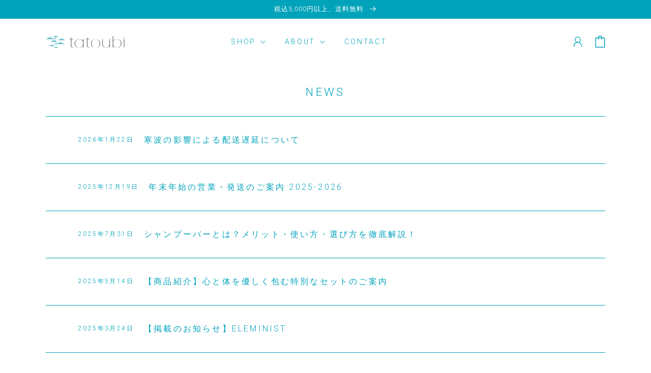

--- FILE ---
content_type: text/html; charset=utf-8
request_url: https://tatoubi.jp/blogs/news
body_size: 21069
content:
<!doctype html>
<html class="no-js" lang="ja">
  <head>
    <meta charset="utf-8">
    <meta http-equiv="X-UA-Compatible" content="IE=edge">
    <meta name="viewport" content="width=device-width,initial-scale=1">
    <meta name="theme-color" content="">
     
    <link rel="canonical" href="https://tatoubi.jp/blogs/news">
    
    <link rel="preconnect" href="https://cdn.shopify.com" crossorigin>

<!-- Google Tag Manager -->
<script>(function(w,d,s,l,i){w[l]=w[l]||[];w[l].push({'gtm.start':
new Date().getTime(),event:'gtm.js'});var f=d.getElementsByTagName(s)[0],
j=d.createElement(s),dl=l!='dataLayer'?'&l='+l:'';j.async=true;j.src=
'https://www.googletagmanager.com/gtm.js?id='+i+dl;f.parentNode.insertBefore(j,f);
})(window,document,'script','dataLayer','GTM-KJCF4MJ');</script>
<!-- End Google Tag Manager --><link rel="icon" type="image/png" href="//tatoubi.jp/cdn/shop/files/favicon.png?crop=center&height=32&v=1653544829&width=32"><link rel="preconnect" href="https://fonts.shopifycdn.com" crossorigin><title>
      NEWS
 &ndash; tatoubi</title>

    
      <meta name="description" content="Tatoubiの最新情報です。">
    

    

<meta property="og:site_name" content="tatoubi">
<meta property="og:url" content="https://tatoubi.jp/blogs/news">
<meta property="og:title" content="NEWS">
<meta property="og:type" content="website">
<meta property="og:description" content="Tatoubiの最新情報です。"><meta property="og:image" content="http://tatoubi.jp/cdn/shop/files/240628_tatoubi_logo_fix_ol_page-0002_95e6ac8a-48c0-4aca-bbba-2be491409c2d.jpg?v=1741074503">
  <meta property="og:image:secure_url" content="https://tatoubi.jp/cdn/shop/files/240628_tatoubi_logo_fix_ol_page-0002_95e6ac8a-48c0-4aca-bbba-2be491409c2d.jpg?v=1741074503">
  <meta property="og:image:width" content="3508">
  <meta property="og:image:height" content="2481"><meta name="twitter:site" content="@tatoubiofficial"><meta name="twitter:card" content="summary_large_image">
<meta name="twitter:title" content="NEWS">
<meta name="twitter:description" content="Tatoubiの最新情報です。">


    <script src="//tatoubi.jp/cdn/shop/t/12/assets/global.js?v=24850326154503943211753850831" defer="defer"></script>
    <script>window.performance && window.performance.mark && window.performance.mark('shopify.content_for_header.start');</script><meta name="google-site-verification" content="X2dIK6j8W-AFSlRaavJYpur4NxRispUfNkbx19aOHAY">
<meta name="facebook-domain-verification" content="o3g3eplx6wtetd6z4bmjrl9k1ax93z">
<meta name="facebook-domain-verification" content="o3g3eplx6wtetd6z4bmjrl9k1ax93z">
<meta id="shopify-digital-wallet" name="shopify-digital-wallet" content="/64471531762/digital_wallets/dialog">
<meta name="shopify-checkout-api-token" content="043f1b387cfdc70e34ca8d27f2ef4a5c">
<link rel="alternate" type="application/atom+xml" title="Feed" href="/blogs/news.atom" />
<link rel="next" href="/blogs/news?page=2">
<script async="async" src="/checkouts/internal/preloads.js?locale=ja-JP"></script>
<link rel="preconnect" href="https://shop.app" crossorigin="anonymous">
<script async="async" src="https://shop.app/checkouts/internal/preloads.js?locale=ja-JP&shop_id=64471531762" crossorigin="anonymous"></script>
<script id="apple-pay-shop-capabilities" type="application/json">{"shopId":64471531762,"countryCode":"JP","currencyCode":"JPY","merchantCapabilities":["supports3DS"],"merchantId":"gid:\/\/shopify\/Shop\/64471531762","merchantName":"tatoubi","requiredBillingContactFields":["postalAddress","email","phone"],"requiredShippingContactFields":["postalAddress","email","phone"],"shippingType":"shipping","supportedNetworks":["visa","masterCard","amex","jcb","discover"],"total":{"type":"pending","label":"tatoubi","amount":"1.00"},"shopifyPaymentsEnabled":true,"supportsSubscriptions":true}</script>
<script id="shopify-features" type="application/json">{"accessToken":"043f1b387cfdc70e34ca8d27f2ef4a5c","betas":["rich-media-storefront-analytics"],"domain":"tatoubi.jp","predictiveSearch":false,"shopId":64471531762,"locale":"ja"}</script>
<script>var Shopify = Shopify || {};
Shopify.shop = "tatoubi.myshopify.com";
Shopify.locale = "ja";
Shopify.currency = {"active":"JPY","rate":"1.0"};
Shopify.country = "JP";
Shopify.theme = {"name":"Dawn_ブログ記事装飾改修_20250730","id":153142198514,"schema_name":"Dawn","schema_version":"5.0.0","theme_store_id":887,"role":"main"};
Shopify.theme.handle = "null";
Shopify.theme.style = {"id":null,"handle":null};
Shopify.cdnHost = "tatoubi.jp/cdn";
Shopify.routes = Shopify.routes || {};
Shopify.routes.root = "/";</script>
<script type="module">!function(o){(o.Shopify=o.Shopify||{}).modules=!0}(window);</script>
<script>!function(o){function n(){var o=[];function n(){o.push(Array.prototype.slice.apply(arguments))}return n.q=o,n}var t=o.Shopify=o.Shopify||{};t.loadFeatures=n(),t.autoloadFeatures=n()}(window);</script>
<script>
  window.ShopifyPay = window.ShopifyPay || {};
  window.ShopifyPay.apiHost = "shop.app\/pay";
  window.ShopifyPay.redirectState = null;
</script>
<script id="shop-js-analytics" type="application/json">{"pageType":"blog"}</script>
<script defer="defer" async type="module" src="//tatoubi.jp/cdn/shopifycloud/shop-js/modules/v2/client.init-shop-cart-sync_CHE6QNUr.ja.esm.js"></script>
<script defer="defer" async type="module" src="//tatoubi.jp/cdn/shopifycloud/shop-js/modules/v2/chunk.common_D98kRh4-.esm.js"></script>
<script defer="defer" async type="module" src="//tatoubi.jp/cdn/shopifycloud/shop-js/modules/v2/chunk.modal_BNwoMci-.esm.js"></script>
<script type="module">
  await import("//tatoubi.jp/cdn/shopifycloud/shop-js/modules/v2/client.init-shop-cart-sync_CHE6QNUr.ja.esm.js");
await import("//tatoubi.jp/cdn/shopifycloud/shop-js/modules/v2/chunk.common_D98kRh4-.esm.js");
await import("//tatoubi.jp/cdn/shopifycloud/shop-js/modules/v2/chunk.modal_BNwoMci-.esm.js");

  window.Shopify.SignInWithShop?.initShopCartSync?.({"fedCMEnabled":true,"windoidEnabled":true});

</script>
<script>
  window.Shopify = window.Shopify || {};
  if (!window.Shopify.featureAssets) window.Shopify.featureAssets = {};
  window.Shopify.featureAssets['shop-js'] = {"shop-cart-sync":["modules/v2/client.shop-cart-sync_Fn6E0AvD.ja.esm.js","modules/v2/chunk.common_D98kRh4-.esm.js","modules/v2/chunk.modal_BNwoMci-.esm.js"],"init-fed-cm":["modules/v2/client.init-fed-cm_sYFpctDP.ja.esm.js","modules/v2/chunk.common_D98kRh4-.esm.js","modules/v2/chunk.modal_BNwoMci-.esm.js"],"shop-toast-manager":["modules/v2/client.shop-toast-manager_Cm6TtnXd.ja.esm.js","modules/v2/chunk.common_D98kRh4-.esm.js","modules/v2/chunk.modal_BNwoMci-.esm.js"],"init-shop-cart-sync":["modules/v2/client.init-shop-cart-sync_CHE6QNUr.ja.esm.js","modules/v2/chunk.common_D98kRh4-.esm.js","modules/v2/chunk.modal_BNwoMci-.esm.js"],"shop-button":["modules/v2/client.shop-button_CZ95wHjv.ja.esm.js","modules/v2/chunk.common_D98kRh4-.esm.js","modules/v2/chunk.modal_BNwoMci-.esm.js"],"init-windoid":["modules/v2/client.init-windoid_BTB72QS9.ja.esm.js","modules/v2/chunk.common_D98kRh4-.esm.js","modules/v2/chunk.modal_BNwoMci-.esm.js"],"shop-cash-offers":["modules/v2/client.shop-cash-offers_BFHBnhKY.ja.esm.js","modules/v2/chunk.common_D98kRh4-.esm.js","modules/v2/chunk.modal_BNwoMci-.esm.js"],"pay-button":["modules/v2/client.pay-button_DTH50Rzq.ja.esm.js","modules/v2/chunk.common_D98kRh4-.esm.js","modules/v2/chunk.modal_BNwoMci-.esm.js"],"init-customer-accounts":["modules/v2/client.init-customer-accounts_BUGn0cIS.ja.esm.js","modules/v2/client.shop-login-button_B-yi3nMN.ja.esm.js","modules/v2/chunk.common_D98kRh4-.esm.js","modules/v2/chunk.modal_BNwoMci-.esm.js"],"avatar":["modules/v2/client.avatar_BTnouDA3.ja.esm.js"],"checkout-modal":["modules/v2/client.checkout-modal_B9SXRRFG.ja.esm.js","modules/v2/chunk.common_D98kRh4-.esm.js","modules/v2/chunk.modal_BNwoMci-.esm.js"],"init-shop-for-new-customer-accounts":["modules/v2/client.init-shop-for-new-customer-accounts_CoX20XDP.ja.esm.js","modules/v2/client.shop-login-button_B-yi3nMN.ja.esm.js","modules/v2/chunk.common_D98kRh4-.esm.js","modules/v2/chunk.modal_BNwoMci-.esm.js"],"init-customer-accounts-sign-up":["modules/v2/client.init-customer-accounts-sign-up_CSeMJfz-.ja.esm.js","modules/v2/client.shop-login-button_B-yi3nMN.ja.esm.js","modules/v2/chunk.common_D98kRh4-.esm.js","modules/v2/chunk.modal_BNwoMci-.esm.js"],"init-shop-email-lookup-coordinator":["modules/v2/client.init-shop-email-lookup-coordinator_DazyVOqY.ja.esm.js","modules/v2/chunk.common_D98kRh4-.esm.js","modules/v2/chunk.modal_BNwoMci-.esm.js"],"shop-follow-button":["modules/v2/client.shop-follow-button_DjSWKMco.ja.esm.js","modules/v2/chunk.common_D98kRh4-.esm.js","modules/v2/chunk.modal_BNwoMci-.esm.js"],"shop-login-button":["modules/v2/client.shop-login-button_B-yi3nMN.ja.esm.js","modules/v2/chunk.common_D98kRh4-.esm.js","modules/v2/chunk.modal_BNwoMci-.esm.js"],"shop-login":["modules/v2/client.shop-login_BdZnYXk6.ja.esm.js","modules/v2/chunk.common_D98kRh4-.esm.js","modules/v2/chunk.modal_BNwoMci-.esm.js"],"lead-capture":["modules/v2/client.lead-capture_emq1eXKF.ja.esm.js","modules/v2/chunk.common_D98kRh4-.esm.js","modules/v2/chunk.modal_BNwoMci-.esm.js"],"payment-terms":["modules/v2/client.payment-terms_CeWs54sX.ja.esm.js","modules/v2/chunk.common_D98kRh4-.esm.js","modules/v2/chunk.modal_BNwoMci-.esm.js"]};
</script>
<script>(function() {
  var isLoaded = false;
  function asyncLoad() {
    if (isLoaded) return;
    isLoaded = true;
    var urls = ["https:\/\/delivery-date-and-time-picker.amp.tokyo\/script_tags\/cart_attributes.js?shop=tatoubi.myshopify.com"];
    for (var i = 0; i < urls.length; i++) {
      var s = document.createElement('script');
      s.type = 'text/javascript';
      s.async = true;
      s.src = urls[i];
      var x = document.getElementsByTagName('script')[0];
      x.parentNode.insertBefore(s, x);
    }
  };
  if(window.attachEvent) {
    window.attachEvent('onload', asyncLoad);
  } else {
    window.addEventListener('load', asyncLoad, false);
  }
})();</script>
<script id="__st">var __st={"a":64471531762,"offset":32400,"reqid":"2dcdab30-09f8-42d6-a4b0-d84f14738680-1769701982","pageurl":"tatoubi.jp\/blogs\/news","s":"blogs-86954344690","u":"c547b24e34dd","p":"blog","rtyp":"blog","rid":86954344690};</script>
<script>window.ShopifyPaypalV4VisibilityTracking = true;</script>
<script id="captcha-bootstrap">!function(){'use strict';const t='contact',e='account',n='new_comment',o=[[t,t],['blogs',n],['comments',n],[t,'customer']],c=[[e,'customer_login'],[e,'guest_login'],[e,'recover_customer_password'],[e,'create_customer']],r=t=>t.map((([t,e])=>`form[action*='/${t}']:not([data-nocaptcha='true']) input[name='form_type'][value='${e}']`)).join(','),a=t=>()=>t?[...document.querySelectorAll(t)].map((t=>t.form)):[];function s(){const t=[...o],e=r(t);return a(e)}const i='password',u='form_key',d=['recaptcha-v3-token','g-recaptcha-response','h-captcha-response',i],f=()=>{try{return window.sessionStorage}catch{return}},m='__shopify_v',_=t=>t.elements[u];function p(t,e,n=!1){try{const o=window.sessionStorage,c=JSON.parse(o.getItem(e)),{data:r}=function(t){const{data:e,action:n}=t;return t[m]||n?{data:e,action:n}:{data:t,action:n}}(c);for(const[e,n]of Object.entries(r))t.elements[e]&&(t.elements[e].value=n);n&&o.removeItem(e)}catch(o){console.error('form repopulation failed',{error:o})}}const l='form_type',E='cptcha';function T(t){t.dataset[E]=!0}const w=window,h=w.document,L='Shopify',v='ce_forms',y='captcha';let A=!1;((t,e)=>{const n=(g='f06e6c50-85a8-45c8-87d0-21a2b65856fe',I='https://cdn.shopify.com/shopifycloud/storefront-forms-hcaptcha/ce_storefront_forms_captcha_hcaptcha.v1.5.2.iife.js',D={infoText:'hCaptchaによる保護',privacyText:'プライバシー',termsText:'利用規約'},(t,e,n)=>{const o=w[L][v],c=o.bindForm;if(c)return c(t,g,e,D).then(n);var r;o.q.push([[t,g,e,D],n]),r=I,A||(h.body.append(Object.assign(h.createElement('script'),{id:'captcha-provider',async:!0,src:r})),A=!0)});var g,I,D;w[L]=w[L]||{},w[L][v]=w[L][v]||{},w[L][v].q=[],w[L][y]=w[L][y]||{},w[L][y].protect=function(t,e){n(t,void 0,e),T(t)},Object.freeze(w[L][y]),function(t,e,n,w,h,L){const[v,y,A,g]=function(t,e,n){const i=e?o:[],u=t?c:[],d=[...i,...u],f=r(d),m=r(i),_=r(d.filter((([t,e])=>n.includes(e))));return[a(f),a(m),a(_),s()]}(w,h,L),I=t=>{const e=t.target;return e instanceof HTMLFormElement?e:e&&e.form},D=t=>v().includes(t);t.addEventListener('submit',(t=>{const e=I(t);if(!e)return;const n=D(e)&&!e.dataset.hcaptchaBound&&!e.dataset.recaptchaBound,o=_(e),c=g().includes(e)&&(!o||!o.value);(n||c)&&t.preventDefault(),c&&!n&&(function(t){try{if(!f())return;!function(t){const e=f();if(!e)return;const n=_(t);if(!n)return;const o=n.value;o&&e.removeItem(o)}(t);const e=Array.from(Array(32),(()=>Math.random().toString(36)[2])).join('');!function(t,e){_(t)||t.append(Object.assign(document.createElement('input'),{type:'hidden',name:u})),t.elements[u].value=e}(t,e),function(t,e){const n=f();if(!n)return;const o=[...t.querySelectorAll(`input[type='${i}']`)].map((({name:t})=>t)),c=[...d,...o],r={};for(const[a,s]of new FormData(t).entries())c.includes(a)||(r[a]=s);n.setItem(e,JSON.stringify({[m]:1,action:t.action,data:r}))}(t,e)}catch(e){console.error('failed to persist form',e)}}(e),e.submit())}));const S=(t,e)=>{t&&!t.dataset[E]&&(n(t,e.some((e=>e===t))),T(t))};for(const o of['focusin','change'])t.addEventListener(o,(t=>{const e=I(t);D(e)&&S(e,y())}));const B=e.get('form_key'),M=e.get(l),P=B&&M;t.addEventListener('DOMContentLoaded',(()=>{const t=y();if(P)for(const e of t)e.elements[l].value===M&&p(e,B);[...new Set([...A(),...v().filter((t=>'true'===t.dataset.shopifyCaptcha))])].forEach((e=>S(e,t)))}))}(h,new URLSearchParams(w.location.search),n,t,e,['guest_login'])})(!0,!0)}();</script>
<script integrity="sha256-4kQ18oKyAcykRKYeNunJcIwy7WH5gtpwJnB7kiuLZ1E=" data-source-attribution="shopify.loadfeatures" defer="defer" src="//tatoubi.jp/cdn/shopifycloud/storefront/assets/storefront/load_feature-a0a9edcb.js" crossorigin="anonymous"></script>
<script crossorigin="anonymous" defer="defer" src="//tatoubi.jp/cdn/shopifycloud/storefront/assets/shopify_pay/storefront-65b4c6d7.js?v=20250812"></script>
<script data-source-attribution="shopify.dynamic_checkout.dynamic.init">var Shopify=Shopify||{};Shopify.PaymentButton=Shopify.PaymentButton||{isStorefrontPortableWallets:!0,init:function(){window.Shopify.PaymentButton.init=function(){};var t=document.createElement("script");t.src="https://tatoubi.jp/cdn/shopifycloud/portable-wallets/latest/portable-wallets.ja.js",t.type="module",document.head.appendChild(t)}};
</script>
<script data-source-attribution="shopify.dynamic_checkout.buyer_consent">
  function portableWalletsHideBuyerConsent(e){var t=document.getElementById("shopify-buyer-consent"),n=document.getElementById("shopify-subscription-policy-button");t&&n&&(t.classList.add("hidden"),t.setAttribute("aria-hidden","true"),n.removeEventListener("click",e))}function portableWalletsShowBuyerConsent(e){var t=document.getElementById("shopify-buyer-consent"),n=document.getElementById("shopify-subscription-policy-button");t&&n&&(t.classList.remove("hidden"),t.removeAttribute("aria-hidden"),n.addEventListener("click",e))}window.Shopify?.PaymentButton&&(window.Shopify.PaymentButton.hideBuyerConsent=portableWalletsHideBuyerConsent,window.Shopify.PaymentButton.showBuyerConsent=portableWalletsShowBuyerConsent);
</script>
<script data-source-attribution="shopify.dynamic_checkout.cart.bootstrap">document.addEventListener("DOMContentLoaded",(function(){function t(){return document.querySelector("shopify-accelerated-checkout-cart, shopify-accelerated-checkout")}if(t())Shopify.PaymentButton.init();else{new MutationObserver((function(e,n){t()&&(Shopify.PaymentButton.init(),n.disconnect())})).observe(document.body,{childList:!0,subtree:!0})}}));
</script>
<link id="shopify-accelerated-checkout-styles" rel="stylesheet" media="screen" href="https://tatoubi.jp/cdn/shopifycloud/portable-wallets/latest/accelerated-checkout-backwards-compat.css" crossorigin="anonymous">
<style id="shopify-accelerated-checkout-cart">
        #shopify-buyer-consent {
  margin-top: 1em;
  display: inline-block;
  width: 100%;
}

#shopify-buyer-consent.hidden {
  display: none;
}

#shopify-subscription-policy-button {
  background: none;
  border: none;
  padding: 0;
  text-decoration: underline;
  font-size: inherit;
  cursor: pointer;
}

#shopify-subscription-policy-button::before {
  box-shadow: none;
}

      </style>
<script id="sections-script" data-sections="header,footer" defer="defer" src="//tatoubi.jp/cdn/shop/t/12/compiled_assets/scripts.js?v=4347"></script>
<script>window.performance && window.performance.mark && window.performance.mark('shopify.content_for_header.end');</script>


    <style data-shopify>
      @font-face {
  font-family: Roboto;
  font-weight: 300;
  font-style: normal;
  font-display: swap;
  src: url("//tatoubi.jp/cdn/fonts/roboto/roboto_n3.9ac06d5955eb603264929711f38e40623ddc14db.woff2") format("woff2"),
       url("//tatoubi.jp/cdn/fonts/roboto/roboto_n3.797df4bf78042ba6106158fcf6a8d0e116fbfdae.woff") format("woff");
}

      @font-face {
  font-family: Roboto;
  font-weight: 700;
  font-style: normal;
  font-display: swap;
  src: url("//tatoubi.jp/cdn/fonts/roboto/roboto_n7.f38007a10afbbde8976c4056bfe890710d51dec2.woff2") format("woff2"),
       url("//tatoubi.jp/cdn/fonts/roboto/roboto_n7.94bfdd3e80c7be00e128703d245c207769d763f9.woff") format("woff");
}

      @font-face {
  font-family: Roboto;
  font-weight: 300;
  font-style: italic;
  font-display: swap;
  src: url("//tatoubi.jp/cdn/fonts/roboto/roboto_i3.7ba64865c0576ce320cbaa5e1e04a91d9daa2d3a.woff2") format("woff2"),
       url("//tatoubi.jp/cdn/fonts/roboto/roboto_i3.d974836b0cbb56a5fb4f6622c83b31968fe4c5d0.woff") format("woff");
}

      @font-face {
  font-family: Roboto;
  font-weight: 700;
  font-style: italic;
  font-display: swap;
  src: url("//tatoubi.jp/cdn/fonts/roboto/roboto_i7.7ccaf9410746f2c53340607c42c43f90a9005937.woff2") format("woff2"),
       url("//tatoubi.jp/cdn/fonts/roboto/roboto_i7.49ec21cdd7148292bffea74c62c0df6e93551516.woff") format("woff");
}

      @font-face {
  font-family: Roboto;
  font-weight: 300;
  font-style: normal;
  font-display: swap;
  src: url("//tatoubi.jp/cdn/fonts/roboto/roboto_n3.9ac06d5955eb603264929711f38e40623ddc14db.woff2") format("woff2"),
       url("//tatoubi.jp/cdn/fonts/roboto/roboto_n3.797df4bf78042ba6106158fcf6a8d0e116fbfdae.woff") format("woff");
}

      :root {
        --font-body-family:  'Roboto', YuGothic, 'Yu Gothic', 'Arial', 'Hiragino Kaku Gothic ProN', Meiryo, sans-serif;
        --font-body-style: normal;
        --font-body-weight: 300;
        --font-body-weight-bold: 600;

        --font-heading-family:  'Roboto', YuGothic, 'Yu Gothic', 'Arial', 'Hiragino Kaku Gothic ProN', Meiryo, sans-serif;
        --font-heading-style: normal;
        --font-heading-weight: 300;

        --font-body-scale: 1.0;
        --font-heading-scale: 1.0;

        --color-base-text: 0, 163, 186;
        --color-shadow: 0, 163, 186;
        --color-base-background-1: 255, 255, 255;
        --color-base-background-2: 242, 248, 248;
	    --color-base-background-3: 242, 248, 248;
        --color-base-solid-button-labels: 255, 255, 255;
        --color-base-outline-button-labels: 0, 163, 186;
        --color-base-accent-1: 0, 163, 186;
        --color-base-accent-2: 51, 79, 180;
        --payment-terms-background-color: #ffffff;

        --gradient-base-background-1: #ffffff;
        --gradient-base-background-2: #f2f8f8;
        --gradient-base-accent-1: #00A3BA;
        --gradient-base-accent-2: #334fb4;

        --media-padding: px;
        --media-border-opacity: 0.05;
        --media-border-width: 1px;
        --media-radius: 0px;
        --media-shadow-opacity: 0.0;
        --media-shadow-horizontal-offset: 0px;
        --media-shadow-vertical-offset: 4px;
        --media-shadow-blur-radius: 5px;

        --page-width: 120rem;
        --page-width-margin: 0rem;

        --card-image-padding: 0.0rem;
        --card-corner-radius: 0.0rem;
        --card-text-alignment: left;
        --card-border-width: 0.0rem;
        --card-border-opacity: 0.1;
        --card-shadow-opacity: 0.0;
        --card-shadow-horizontal-offset: 0.0rem;
        --card-shadow-vertical-offset: 0.4rem;
        --card-shadow-blur-radius: 0.5rem;

        --badge-corner-radius: 4.0rem;

        --popup-border-width: 1px;
        --popup-border-opacity: 0.1;
        --popup-corner-radius: 0px;
        --popup-shadow-opacity: 0.0;
        --popup-shadow-horizontal-offset: 0px;
        --popup-shadow-vertical-offset: 4px;
        --popup-shadow-blur-radius: 5px;

        --drawer-border-width: 1px;
        --drawer-border-opacity: 0.1;
        --drawer-shadow-opacity: 0.0;
        --drawer-shadow-horizontal-offset: 0px;
        --drawer-shadow-vertical-offset: 4px;
        --drawer-shadow-blur-radius: 5px;

        --spacing-sections-desktop: 0px;
        --spacing-sections-mobile: 0px;

        --grid-desktop-vertical-spacing: 8px;
        --grid-desktop-horizontal-spacing: 8px;
        --grid-mobile-vertical-spacing: 4px;
        --grid-mobile-horizontal-spacing: 4px;

        --text-boxes-border-opacity: 0.1;
        --text-boxes-border-width: 0px;
        --text-boxes-radius: 0px;
        --text-boxes-shadow-opacity: 0.0;
        --text-boxes-shadow-horizontal-offset: 0px;
        --text-boxes-shadow-vertical-offset: 4px;
        --text-boxes-shadow-blur-radius: 5px;

        --buttons-radius: 0px;
        --buttons-radius-outset: 0px;
        --buttons-border-width: 1px;
        --buttons-border-opacity: 1.0;
        --buttons-shadow-opacity: 0.0;
        --buttons-shadow-horizontal-offset: 0px;
        --buttons-shadow-vertical-offset: 4px;
        --buttons-shadow-blur-radius: 5px;
        --buttons-border-offset: 0px;

        --inputs-radius: 0px;
        --inputs-border-width: 1px;
        --inputs-border-opacity: 0.55;
        --inputs-shadow-opacity: 0.0;
        --inputs-shadow-horizontal-offset: 0px;
        --inputs-margin-offset: 0px;
        --inputs-shadow-vertical-offset: 4px;
        --inputs-shadow-blur-radius: 5px;
        --inputs-radius-outset: 0px;

        --variant-pills-radius: 40px;
        --variant-pills-border-width: 1px;
        --variant-pills-border-opacity: 0.55;
        --variant-pills-shadow-opacity: 0.0;
        --variant-pills-shadow-horizontal-offset: 0px;
        --variant-pills-shadow-vertical-offset: 4px;
        --variant-pills-shadow-blur-radius: 5px;
    
	    --color-foreground: #00A3BA;
      }

      *,
      *::before,
      *::after {
        box-sizing: inherit;
      }

      html {
        box-sizing: border-box;
        font-size: calc(var(--font-body-scale) * 62.5%);
        height: 100%;
      }

      body {
        display: grid;
        grid-template-rows: auto auto 1fr auto;
        grid-template-columns: 100%;
        min-height: 100%;
        margin: 0;
        font-size: 1.5rem;
        letter-spacing: 0.06rem;
        line-height: calc(1 + 0.8 / var(--font-body-scale));
        font-family:  'Roboto', YuGothic, 'Yu Gothic', 'Arial', 'Hiragino Kaku Gothic ProN', Meiryo, sans-serif;;
        font-style: var(--font-body-style);
        font-weight: var(--font-body-weight);
      }

      @media screen and (min-width: 750px) {
        body {
          font-size: 1.6rem;
        }
      }
    </style>

    <link href="//tatoubi.jp/cdn/shop/t/12/assets/base.css?v=139262930010893844351753851695" rel="stylesheet" type="text/css" media="all" />
<link rel="preload" as="font" href="//tatoubi.jp/cdn/fonts/roboto/roboto_n3.9ac06d5955eb603264929711f38e40623ddc14db.woff2" type="font/woff2" crossorigin><link rel="preload" as="font" href="//tatoubi.jp/cdn/fonts/roboto/roboto_n3.9ac06d5955eb603264929711f38e40623ddc14db.woff2" type="font/woff2" crossorigin><link rel="stylesheet" href="//tatoubi.jp/cdn/shop/t/12/assets/component-predictive-search.css?v=165644661289088488651753850831" media="print" onload="this.media='all'"><script>document.documentElement.className = document.documentElement.className.replace('no-js', 'js');
    if (Shopify.designMode) {
      document.documentElement.classList.add('shopify-design-mode');
    }
    </script>
    
    <link rel="stylesheet" href="//tatoubi.jp/cdn/shop/t/12/assets/swiper.css?v=85130180561205365901753850831">
    <link rel="stylesheet" href="//tatoubi.jp/cdn/shop/t/12/assets/useful-style.css?v=155316084857111179351753850831">
    <script type="text/javascript" src="//ajax.googleapis.com/ajax/libs/jquery/1.7/jquery.min.js"></script>
  <link href="https://monorail-edge.shopifysvc.com" rel="dns-prefetch">
<script>(function(){if ("sendBeacon" in navigator && "performance" in window) {try {var session_token_from_headers = performance.getEntriesByType('navigation')[0].serverTiming.find(x => x.name == '_s').description;} catch {var session_token_from_headers = undefined;}var session_cookie_matches = document.cookie.match(/_shopify_s=([^;]*)/);var session_token_from_cookie = session_cookie_matches && session_cookie_matches.length === 2 ? session_cookie_matches[1] : "";var session_token = session_token_from_headers || session_token_from_cookie || "";function handle_abandonment_event(e) {var entries = performance.getEntries().filter(function(entry) {return /monorail-edge.shopifysvc.com/.test(entry.name);});if (!window.abandonment_tracked && entries.length === 0) {window.abandonment_tracked = true;var currentMs = Date.now();var navigation_start = performance.timing.navigationStart;var payload = {shop_id: 64471531762,url: window.location.href,navigation_start,duration: currentMs - navigation_start,session_token,page_type: "blog"};window.navigator.sendBeacon("https://monorail-edge.shopifysvc.com/v1/produce", JSON.stringify({schema_id: "online_store_buyer_site_abandonment/1.1",payload: payload,metadata: {event_created_at_ms: currentMs,event_sent_at_ms: currentMs}}));}}window.addEventListener('pagehide', handle_abandonment_event);}}());</script>
<script id="web-pixels-manager-setup">(function e(e,d,r,n,o){if(void 0===o&&(o={}),!Boolean(null===(a=null===(i=window.Shopify)||void 0===i?void 0:i.analytics)||void 0===a?void 0:a.replayQueue)){var i,a;window.Shopify=window.Shopify||{};var t=window.Shopify;t.analytics=t.analytics||{};var s=t.analytics;s.replayQueue=[],s.publish=function(e,d,r){return s.replayQueue.push([e,d,r]),!0};try{self.performance.mark("wpm:start")}catch(e){}var l=function(){var e={modern:/Edge?\/(1{2}[4-9]|1[2-9]\d|[2-9]\d{2}|\d{4,})\.\d+(\.\d+|)|Firefox\/(1{2}[4-9]|1[2-9]\d|[2-9]\d{2}|\d{4,})\.\d+(\.\d+|)|Chrom(ium|e)\/(9{2}|\d{3,})\.\d+(\.\d+|)|(Maci|X1{2}).+ Version\/(15\.\d+|(1[6-9]|[2-9]\d|\d{3,})\.\d+)([,.]\d+|)( \(\w+\)|)( Mobile\/\w+|) Safari\/|Chrome.+OPR\/(9{2}|\d{3,})\.\d+\.\d+|(CPU[ +]OS|iPhone[ +]OS|CPU[ +]iPhone|CPU IPhone OS|CPU iPad OS)[ +]+(15[._]\d+|(1[6-9]|[2-9]\d|\d{3,})[._]\d+)([._]\d+|)|Android:?[ /-](13[3-9]|1[4-9]\d|[2-9]\d{2}|\d{4,})(\.\d+|)(\.\d+|)|Android.+Firefox\/(13[5-9]|1[4-9]\d|[2-9]\d{2}|\d{4,})\.\d+(\.\d+|)|Android.+Chrom(ium|e)\/(13[3-9]|1[4-9]\d|[2-9]\d{2}|\d{4,})\.\d+(\.\d+|)|SamsungBrowser\/([2-9]\d|\d{3,})\.\d+/,legacy:/Edge?\/(1[6-9]|[2-9]\d|\d{3,})\.\d+(\.\d+|)|Firefox\/(5[4-9]|[6-9]\d|\d{3,})\.\d+(\.\d+|)|Chrom(ium|e)\/(5[1-9]|[6-9]\d|\d{3,})\.\d+(\.\d+|)([\d.]+$|.*Safari\/(?![\d.]+ Edge\/[\d.]+$))|(Maci|X1{2}).+ Version\/(10\.\d+|(1[1-9]|[2-9]\d|\d{3,})\.\d+)([,.]\d+|)( \(\w+\)|)( Mobile\/\w+|) Safari\/|Chrome.+OPR\/(3[89]|[4-9]\d|\d{3,})\.\d+\.\d+|(CPU[ +]OS|iPhone[ +]OS|CPU[ +]iPhone|CPU IPhone OS|CPU iPad OS)[ +]+(10[._]\d+|(1[1-9]|[2-9]\d|\d{3,})[._]\d+)([._]\d+|)|Android:?[ /-](13[3-9]|1[4-9]\d|[2-9]\d{2}|\d{4,})(\.\d+|)(\.\d+|)|Mobile Safari.+OPR\/([89]\d|\d{3,})\.\d+\.\d+|Android.+Firefox\/(13[5-9]|1[4-9]\d|[2-9]\d{2}|\d{4,})\.\d+(\.\d+|)|Android.+Chrom(ium|e)\/(13[3-9]|1[4-9]\d|[2-9]\d{2}|\d{4,})\.\d+(\.\d+|)|Android.+(UC? ?Browser|UCWEB|U3)[ /]?(15\.([5-9]|\d{2,})|(1[6-9]|[2-9]\d|\d{3,})\.\d+)\.\d+|SamsungBrowser\/(5\.\d+|([6-9]|\d{2,})\.\d+)|Android.+MQ{2}Browser\/(14(\.(9|\d{2,})|)|(1[5-9]|[2-9]\d|\d{3,})(\.\d+|))(\.\d+|)|K[Aa][Ii]OS\/(3\.\d+|([4-9]|\d{2,})\.\d+)(\.\d+|)/},d=e.modern,r=e.legacy,n=navigator.userAgent;return n.match(d)?"modern":n.match(r)?"legacy":"unknown"}(),u="modern"===l?"modern":"legacy",c=(null!=n?n:{modern:"",legacy:""})[u],f=function(e){return[e.baseUrl,"/wpm","/b",e.hashVersion,"modern"===e.buildTarget?"m":"l",".js"].join("")}({baseUrl:d,hashVersion:r,buildTarget:u}),m=function(e){var d=e.version,r=e.bundleTarget,n=e.surface,o=e.pageUrl,i=e.monorailEndpoint;return{emit:function(e){var a=e.status,t=e.errorMsg,s=(new Date).getTime(),l=JSON.stringify({metadata:{event_sent_at_ms:s},events:[{schema_id:"web_pixels_manager_load/3.1",payload:{version:d,bundle_target:r,page_url:o,status:a,surface:n,error_msg:t},metadata:{event_created_at_ms:s}}]});if(!i)return console&&console.warn&&console.warn("[Web Pixels Manager] No Monorail endpoint provided, skipping logging."),!1;try{return self.navigator.sendBeacon.bind(self.navigator)(i,l)}catch(e){}var u=new XMLHttpRequest;try{return u.open("POST",i,!0),u.setRequestHeader("Content-Type","text/plain"),u.send(l),!0}catch(e){return console&&console.warn&&console.warn("[Web Pixels Manager] Got an unhandled error while logging to Monorail."),!1}}}}({version:r,bundleTarget:l,surface:e.surface,pageUrl:self.location.href,monorailEndpoint:e.monorailEndpoint});try{o.browserTarget=l,function(e){var d=e.src,r=e.async,n=void 0===r||r,o=e.onload,i=e.onerror,a=e.sri,t=e.scriptDataAttributes,s=void 0===t?{}:t,l=document.createElement("script"),u=document.querySelector("head"),c=document.querySelector("body");if(l.async=n,l.src=d,a&&(l.integrity=a,l.crossOrigin="anonymous"),s)for(var f in s)if(Object.prototype.hasOwnProperty.call(s,f))try{l.dataset[f]=s[f]}catch(e){}if(o&&l.addEventListener("load",o),i&&l.addEventListener("error",i),u)u.appendChild(l);else{if(!c)throw new Error("Did not find a head or body element to append the script");c.appendChild(l)}}({src:f,async:!0,onload:function(){if(!function(){var e,d;return Boolean(null===(d=null===(e=window.Shopify)||void 0===e?void 0:e.analytics)||void 0===d?void 0:d.initialized)}()){var d=window.webPixelsManager.init(e)||void 0;if(d){var r=window.Shopify.analytics;r.replayQueue.forEach((function(e){var r=e[0],n=e[1],o=e[2];d.publishCustomEvent(r,n,o)})),r.replayQueue=[],r.publish=d.publishCustomEvent,r.visitor=d.visitor,r.initialized=!0}}},onerror:function(){return m.emit({status:"failed",errorMsg:"".concat(f," has failed to load")})},sri:function(e){var d=/^sha384-[A-Za-z0-9+/=]+$/;return"string"==typeof e&&d.test(e)}(c)?c:"",scriptDataAttributes:o}),m.emit({status:"loading"})}catch(e){m.emit({status:"failed",errorMsg:(null==e?void 0:e.message)||"Unknown error"})}}})({shopId: 64471531762,storefrontBaseUrl: "https://tatoubi.jp",extensionsBaseUrl: "https://extensions.shopifycdn.com/cdn/shopifycloud/web-pixels-manager",monorailEndpoint: "https://monorail-edge.shopifysvc.com/unstable/produce_batch",surface: "storefront-renderer",enabledBetaFlags: ["2dca8a86"],webPixelsConfigList: [{"id":"503316722","configuration":"{\"config\":\"{\\\"pixel_id\\\":\\\"G-ZF548KHFLG\\\",\\\"target_country\\\":\\\"JP\\\",\\\"gtag_events\\\":[{\\\"type\\\":\\\"begin_checkout\\\",\\\"action_label\\\":\\\"G-ZF548KHFLG\\\"},{\\\"type\\\":\\\"search\\\",\\\"action_label\\\":\\\"G-ZF548KHFLG\\\"},{\\\"type\\\":\\\"view_item\\\",\\\"action_label\\\":[\\\"G-ZF548KHFLG\\\",\\\"MC-MTZ2404Z44\\\"]},{\\\"type\\\":\\\"purchase\\\",\\\"action_label\\\":[\\\"G-ZF548KHFLG\\\",\\\"MC-MTZ2404Z44\\\"]},{\\\"type\\\":\\\"page_view\\\",\\\"action_label\\\":[\\\"G-ZF548KHFLG\\\",\\\"MC-MTZ2404Z44\\\"]},{\\\"type\\\":\\\"add_payment_info\\\",\\\"action_label\\\":\\\"G-ZF548KHFLG\\\"},{\\\"type\\\":\\\"add_to_cart\\\",\\\"action_label\\\":\\\"G-ZF548KHFLG\\\"}],\\\"enable_monitoring_mode\\\":false}\"}","eventPayloadVersion":"v1","runtimeContext":"OPEN","scriptVersion":"b2a88bafab3e21179ed38636efcd8a93","type":"APP","apiClientId":1780363,"privacyPurposes":[],"dataSharingAdjustments":{"protectedCustomerApprovalScopes":["read_customer_address","read_customer_email","read_customer_name","read_customer_personal_data","read_customer_phone"]}},{"id":"252051698","configuration":"{\"pixel_id\":\"1827715998025278\",\"pixel_type\":\"facebook_pixel\"}","eventPayloadVersion":"v1","runtimeContext":"OPEN","scriptVersion":"ca16bc87fe92b6042fbaa3acc2fbdaa6","type":"APP","apiClientId":2329312,"privacyPurposes":["ANALYTICS","MARKETING","SALE_OF_DATA"],"dataSharingAdjustments":{"protectedCustomerApprovalScopes":["read_customer_address","read_customer_email","read_customer_name","read_customer_personal_data","read_customer_phone"]}},{"id":"shopify-app-pixel","configuration":"{}","eventPayloadVersion":"v1","runtimeContext":"STRICT","scriptVersion":"0450","apiClientId":"shopify-pixel","type":"APP","privacyPurposes":["ANALYTICS","MARKETING"]},{"id":"shopify-custom-pixel","eventPayloadVersion":"v1","runtimeContext":"LAX","scriptVersion":"0450","apiClientId":"shopify-pixel","type":"CUSTOM","privacyPurposes":["ANALYTICS","MARKETING"]}],isMerchantRequest: false,initData: {"shop":{"name":"tatoubi","paymentSettings":{"currencyCode":"JPY"},"myshopifyDomain":"tatoubi.myshopify.com","countryCode":"JP","storefrontUrl":"https:\/\/tatoubi.jp"},"customer":null,"cart":null,"checkout":null,"productVariants":[],"purchasingCompany":null},},"https://tatoubi.jp/cdn","1d2a099fw23dfb22ep557258f5m7a2edbae",{"modern":"","legacy":""},{"shopId":"64471531762","storefrontBaseUrl":"https:\/\/tatoubi.jp","extensionBaseUrl":"https:\/\/extensions.shopifycdn.com\/cdn\/shopifycloud\/web-pixels-manager","surface":"storefront-renderer","enabledBetaFlags":"[\"2dca8a86\"]","isMerchantRequest":"false","hashVersion":"1d2a099fw23dfb22ep557258f5m7a2edbae","publish":"custom","events":"[[\"page_viewed\",{}]]"});</script><script>
  window.ShopifyAnalytics = window.ShopifyAnalytics || {};
  window.ShopifyAnalytics.meta = window.ShopifyAnalytics.meta || {};
  window.ShopifyAnalytics.meta.currency = 'JPY';
  var meta = {"page":{"pageType":"blog","resourceType":"blog","resourceId":86954344690,"requestId":"2dcdab30-09f8-42d6-a4b0-d84f14738680-1769701982"}};
  for (var attr in meta) {
    window.ShopifyAnalytics.meta[attr] = meta[attr];
  }
</script>
<script class="analytics">
  (function () {
    var customDocumentWrite = function(content) {
      var jquery = null;

      if (window.jQuery) {
        jquery = window.jQuery;
      } else if (window.Checkout && window.Checkout.$) {
        jquery = window.Checkout.$;
      }

      if (jquery) {
        jquery('body').append(content);
      }
    };

    var hasLoggedConversion = function(token) {
      if (token) {
        return document.cookie.indexOf('loggedConversion=' + token) !== -1;
      }
      return false;
    }

    var setCookieIfConversion = function(token) {
      if (token) {
        var twoMonthsFromNow = new Date(Date.now());
        twoMonthsFromNow.setMonth(twoMonthsFromNow.getMonth() + 2);

        document.cookie = 'loggedConversion=' + token + '; expires=' + twoMonthsFromNow;
      }
    }

    var trekkie = window.ShopifyAnalytics.lib = window.trekkie = window.trekkie || [];
    if (trekkie.integrations) {
      return;
    }
    trekkie.methods = [
      'identify',
      'page',
      'ready',
      'track',
      'trackForm',
      'trackLink'
    ];
    trekkie.factory = function(method) {
      return function() {
        var args = Array.prototype.slice.call(arguments);
        args.unshift(method);
        trekkie.push(args);
        return trekkie;
      };
    };
    for (var i = 0; i < trekkie.methods.length; i++) {
      var key = trekkie.methods[i];
      trekkie[key] = trekkie.factory(key);
    }
    trekkie.load = function(config) {
      trekkie.config = config || {};
      trekkie.config.initialDocumentCookie = document.cookie;
      var first = document.getElementsByTagName('script')[0];
      var script = document.createElement('script');
      script.type = 'text/javascript';
      script.onerror = function(e) {
        var scriptFallback = document.createElement('script');
        scriptFallback.type = 'text/javascript';
        scriptFallback.onerror = function(error) {
                var Monorail = {
      produce: function produce(monorailDomain, schemaId, payload) {
        var currentMs = new Date().getTime();
        var event = {
          schema_id: schemaId,
          payload: payload,
          metadata: {
            event_created_at_ms: currentMs,
            event_sent_at_ms: currentMs
          }
        };
        return Monorail.sendRequest("https://" + monorailDomain + "/v1/produce", JSON.stringify(event));
      },
      sendRequest: function sendRequest(endpointUrl, payload) {
        // Try the sendBeacon API
        if (window && window.navigator && typeof window.navigator.sendBeacon === 'function' && typeof window.Blob === 'function' && !Monorail.isIos12()) {
          var blobData = new window.Blob([payload], {
            type: 'text/plain'
          });

          if (window.navigator.sendBeacon(endpointUrl, blobData)) {
            return true;
          } // sendBeacon was not successful

        } // XHR beacon

        var xhr = new XMLHttpRequest();

        try {
          xhr.open('POST', endpointUrl);
          xhr.setRequestHeader('Content-Type', 'text/plain');
          xhr.send(payload);
        } catch (e) {
          console.log(e);
        }

        return false;
      },
      isIos12: function isIos12() {
        return window.navigator.userAgent.lastIndexOf('iPhone; CPU iPhone OS 12_') !== -1 || window.navigator.userAgent.lastIndexOf('iPad; CPU OS 12_') !== -1;
      }
    };
    Monorail.produce('monorail-edge.shopifysvc.com',
      'trekkie_storefront_load_errors/1.1',
      {shop_id: 64471531762,
      theme_id: 153142198514,
      app_name: "storefront",
      context_url: window.location.href,
      source_url: "//tatoubi.jp/cdn/s/trekkie.storefront.a804e9514e4efded663580eddd6991fcc12b5451.min.js"});

        };
        scriptFallback.async = true;
        scriptFallback.src = '//tatoubi.jp/cdn/s/trekkie.storefront.a804e9514e4efded663580eddd6991fcc12b5451.min.js';
        first.parentNode.insertBefore(scriptFallback, first);
      };
      script.async = true;
      script.src = '//tatoubi.jp/cdn/s/trekkie.storefront.a804e9514e4efded663580eddd6991fcc12b5451.min.js';
      first.parentNode.insertBefore(script, first);
    };
    trekkie.load(
      {"Trekkie":{"appName":"storefront","development":false,"defaultAttributes":{"shopId":64471531762,"isMerchantRequest":null,"themeId":153142198514,"themeCityHash":"749643651767435693","contentLanguage":"ja","currency":"JPY","eventMetadataId":"48f6dc79-484b-4701-b27b-902254f81aaf"},"isServerSideCookieWritingEnabled":true,"monorailRegion":"shop_domain","enabledBetaFlags":["65f19447","b5387b81"]},"Session Attribution":{},"S2S":{"facebookCapiEnabled":true,"source":"trekkie-storefront-renderer","apiClientId":580111}}
    );

    var loaded = false;
    trekkie.ready(function() {
      if (loaded) return;
      loaded = true;

      window.ShopifyAnalytics.lib = window.trekkie;

      var originalDocumentWrite = document.write;
      document.write = customDocumentWrite;
      try { window.ShopifyAnalytics.merchantGoogleAnalytics.call(this); } catch(error) {};
      document.write = originalDocumentWrite;

      window.ShopifyAnalytics.lib.page(null,{"pageType":"blog","resourceType":"blog","resourceId":86954344690,"requestId":"2dcdab30-09f8-42d6-a4b0-d84f14738680-1769701982","shopifyEmitted":true});

      var match = window.location.pathname.match(/checkouts\/(.+)\/(thank_you|post_purchase)/)
      var token = match? match[1]: undefined;
      if (!hasLoggedConversion(token)) {
        setCookieIfConversion(token);
        
      }
    });


        var eventsListenerScript = document.createElement('script');
        eventsListenerScript.async = true;
        eventsListenerScript.src = "//tatoubi.jp/cdn/shopifycloud/storefront/assets/shop_events_listener-3da45d37.js";
        document.getElementsByTagName('head')[0].appendChild(eventsListenerScript);

})();</script>
  <script>
  if (!window.ga || (window.ga && typeof window.ga !== 'function')) {
    window.ga = function ga() {
      (window.ga.q = window.ga.q || []).push(arguments);
      if (window.Shopify && window.Shopify.analytics && typeof window.Shopify.analytics.publish === 'function') {
        window.Shopify.analytics.publish("ga_stub_called", {}, {sendTo: "google_osp_migration"});
      }
      console.error("Shopify's Google Analytics stub called with:", Array.from(arguments), "\nSee https://help.shopify.com/manual/promoting-marketing/pixels/pixel-migration#google for more information.");
    };
    if (window.Shopify && window.Shopify.analytics && typeof window.Shopify.analytics.publish === 'function') {
      window.Shopify.analytics.publish("ga_stub_initialized", {}, {sendTo: "google_osp_migration"});
    }
  }
</script>
<script
  defer
  src="https://tatoubi.jp/cdn/shopifycloud/perf-kit/shopify-perf-kit-3.1.0.min.js"
  data-application="storefront-renderer"
  data-shop-id="64471531762"
  data-render-region="gcp-us-east1"
  data-page-type="blog"
  data-theme-instance-id="153142198514"
  data-theme-name="Dawn"
  data-theme-version="5.0.0"
  data-monorail-region="shop_domain"
  data-resource-timing-sampling-rate="10"
  data-shs="true"
  data-shs-beacon="true"
  data-shs-export-with-fetch="true"
  data-shs-logs-sample-rate="1"
  data-shs-beacon-endpoint="https://tatoubi.jp/api/collect"
></script>
</head>

  <body class="gradient ">
    <!-- Google Tag Manager (noscript) -->
     <noscript><iframe src="https://www.googletagmanager.com/ns.html?id=GTM-KJCF4MJ"
     height="0" width="0" style="display:none;visibility:hidden"></iframe></noscript>
    <!-- End Google Tag Manager (noscript) -->
    <a class="skip-to-content-link button visually-hidden" href="#MainContent">
      コンテンツに進む
    </a>

    <div id="shopify-section-announcement-bar" class="shopify-section"><div class="announcement-bar color-accent-1 gradient" role="region" aria-label="告知" ><a href="/collections/all" class="announcement-bar__link link link--text focus-inset animate-arrow"><p class="announcement-bar__message h5">
                税込5,000円以上、送料無料
<svg viewBox="0 0 14 10" fill="none" aria-hidden="true" focusable="false" role="presentation" class="icon icon-arrow" xmlns="http://www.w3.org/2000/svg">
  <path fill-rule="evenodd" clip-rule="evenodd" d="M8.537.808a.5.5 0 01.817-.162l4 4a.5.5 0 010 .708l-4 4a.5.5 0 11-.708-.708L11.793 5.5H1a.5.5 0 010-1h10.793L8.646 1.354a.5.5 0 01-.109-.546z" fill="currentColor">
</svg>

</p></a></div>
</div>
    <div id="shopify-section-header" class="shopify-section section-header"><link rel="stylesheet" href="//tatoubi.jp/cdn/shop/t/12/assets/component-list-menu.css?v=165800634400919842251753850831" media="print" onload="this.media='all'">
<link rel="stylesheet" href="//tatoubi.jp/cdn/shop/t/12/assets/component-search.css?v=96455689198851321781753850831" media="print" onload="this.media='all'">
<link rel="stylesheet" href="//tatoubi.jp/cdn/shop/t/12/assets/component-menu-drawer.css?v=182311192829367774911753850831" media="print" onload="this.media='all'">
<link rel="stylesheet" href="//tatoubi.jp/cdn/shop/t/12/assets/component-cart-notification.css?v=119852831333870967341753850831" media="print" onload="this.media='all'">
<link rel="stylesheet" href="//tatoubi.jp/cdn/shop/t/12/assets/component-cart-items.css?v=23917223812499722491753850831" media="print" onload="this.media='all'">
<link rel="preconnect" href="https://fonts.googleapis.com">
<link rel="preconnect" href="https://fonts.gstatic.com" crossorigin>
<link href="https://fonts.googleapis.com/css2?family=Roboto:wght@300&display=swap" rel="stylesheet"><link rel="stylesheet" href="//tatoubi.jp/cdn/shop/t/12/assets/component-price.css?v=112673864592427438181753850831" media="print" onload="this.media='all'">
  <link rel="stylesheet" href="//tatoubi.jp/cdn/shop/t/12/assets/component-loading-overlay.css?v=167310470843593579841753850831" media="print" onload="this.media='all'"><noscript><link href="//tatoubi.jp/cdn/shop/t/12/assets/component-list-menu.css?v=165800634400919842251753850831" rel="stylesheet" type="text/css" media="all" /></noscript>
<noscript><link href="//tatoubi.jp/cdn/shop/t/12/assets/component-search.css?v=96455689198851321781753850831" rel="stylesheet" type="text/css" media="all" /></noscript>
<noscript><link href="//tatoubi.jp/cdn/shop/t/12/assets/component-menu-drawer.css?v=182311192829367774911753850831" rel="stylesheet" type="text/css" media="all" /></noscript>
<noscript><link href="//tatoubi.jp/cdn/shop/t/12/assets/component-cart-notification.css?v=119852831333870967341753850831" rel="stylesheet" type="text/css" media="all" /></noscript>
<noscript><link href="//tatoubi.jp/cdn/shop/t/12/assets/component-cart-items.css?v=23917223812499722491753850831" rel="stylesheet" type="text/css" media="all" /></noscript>

<style>
  header-drawer {
    justify-self: start;   
  }

  .menu-drawer-container {
    display: flex;
  }

  .list-menu {
    list-style: none;
    padding: 0;
    margin: 0;
  }

  .list-menu--inline {
    display: inline-flex;
    flex-wrap: wrap;
  }

  summary.list-menu__item {
    padding-right: 2.7rem;
  }

  .list-menu__item {
    display: flex;
    align-items: center;
    line-height: calc(1 + 0.3 / var(--font-body-scale));
  }

  .list-menu__item--link {
    text-decoration: none;
    padding-bottom: 1rem;
    padding-top: 1rem;
    line-height: calc(1 + 0.8 / var(--font-body-scale));
  }

  @media screen and (min-width: 750px) {
    .list-menu__item--link {
      padding-bottom: 0.5rem;
      padding-top: 0.5rem;
    }
  }
</style><style data-shopify>.section-header {
    margin-bottom: 0px;
  }

  @media screen and (min-width: 750px) {
    .section-header {
      margin-bottom: 0px;
    }
  }</style><script src="//tatoubi.jp/cdn/shop/t/12/assets/details-disclosure.js?v=153497636716254413831753850831" defer="defer"></script>
<script src="//tatoubi.jp/cdn/shop/t/12/assets/details-modal.js?v=4511761896672669691753850831" defer="defer"></script>
<script src="//tatoubi.jp/cdn/shop/t/12/assets/cart-notification.js?v=146771965050272264641753850831" defer="defer"></script>

<svg xmlns="http://www.w3.org/2000/svg" class="hidden">
  <symbol id="icon-search" viewbox="0 0 18 19" fill="none">
    <path fill-rule="evenodd" clip-rule="evenodd" d="M11.03 11.68A5.784 5.784 0 112.85 3.5a5.784 5.784 0 018.18 8.18zm.26 1.12a6.78 6.78 0 11.72-.7l5.4 5.4a.5.5 0 11-.71.7l-5.41-5.4z" fill="currentColor"/>
  </symbol>

  <symbol id="icon-close" class="icon icon-close" fill="none" viewBox="0 0 18 17">
    <path d="M.865 15.978a.5.5 0 00.707.707l7.433-7.431 7.579 7.282a.501.501 0 00.846-.37.5.5 0 00-.153-.351L9.712 8.546l7.417-7.416a.5.5 0 10-.707-.708L8.991 7.853 1.413.573a.5.5 0 10-.693.72l7.563 7.268-7.418 7.417z" fill="currentColor">
  </symbol>
</svg>
<sticky-header class="header-wrapper color-background-1 gradient header-wrapper--border-bottom">
  <header class="header header--middle-left page-width header--has-menu"><header-drawer data-breakpoint="tablet">
        <details id="Details-menu-drawer-container" class="menu-drawer-container">
          <summary class="header__icon header__icon--menu header__icon--summary link focus-inset" aria-label="メニュー">
            <span>
              <svg xmlns="http://www.w3.org/2000/svg" aria-hidden="true" focusable="false" role="presentation" class="icon icon-hamburger" fill="none" viewBox="0 0 20 20">
    <path d="M0,3.5h20v1h-20Z" fill="currentColor" />
    <path d="M0,9.5h20v1h-20Z" fill="currentColor" />
    <path d="M0,15.5h20v1h-20Z" fill="currentColor" />
</svg>

              <svg xmlns="http://www.w3.org/2000/svg" aria-hidden="true" focusable="false" role="presentation" class="icon icon-close" fill="none" viewBox="0 0 20 20">
  <path d="M17.43,3.28L16.72 2.58 10 9.29 3.28 2.58 2.58 3.28 9.29 10 2.58 16.72 3.28 17.43 10 10.71 16.72 17.43 17.43 16.72 10.71 10 17.43 3.28z" fill="currentColor">
</svg>
            </span>
          </summary>
          <div id="menu-drawer" class="gradient menu-drawer motion-reduce" tabindex="-1">
            <div class="menu-drawer__inner-container">
              <div class="menu-drawer__navigation-container">
                <nav class="menu-drawer__navigation">
                  <ul class="menu-drawer__menu has-submenu list-menu" role="list"><li><details id="Details-menu-drawer-menu-item-1">
                            <summary class="menu-drawer__menu-item list-menu__item link link--text focus-inset">
                              SHOP
                              <svg viewBox="0 0 14 10" fill="none" aria-hidden="true" focusable="false" role="presentation" class="icon icon-arrow" xmlns="http://www.w3.org/2000/svg">
  <path fill-rule="evenodd" clip-rule="evenodd" d="M8.537.808a.5.5 0 01.817-.162l4 4a.5.5 0 010 .708l-4 4a.5.5 0 11-.708-.708L11.793 5.5H1a.5.5 0 010-1h10.793L8.646 1.354a.5.5 0 01-.109-.546z" fill="currentColor">
</svg>

                              <svg aria-hidden="true" focusable="false" role="presentation" class="icon icon-caret" viewBox="0 0 10 6">
  <path fill-rule="evenodd" clip-rule="evenodd" d="M9.354.646a.5.5 0 00-.708 0L5 4.293 1.354.646a.5.5 0 00-.708.708l4 4a.5.5 0 00.708 0l4-4a.5.5 0 000-.708z" fill="currentColor">
</svg>

                            </summary>
                            <div id="link-SHOP" class="menu-drawer__submenu has-submenu gradient motion-reduce" tabindex="-1">
                              <div class="menu-drawer__inner-submenu">
                                <button class="menu-drawer__close-button link link--text focus-inset" aria-expanded="true">
                                  <svg viewBox="0 0 14 10" fill="none" aria-hidden="true" focusable="false" role="presentation" class="icon icon-arrow" xmlns="http://www.w3.org/2000/svg">
  <path fill-rule="evenodd" clip-rule="evenodd" d="M8.537.808a.5.5 0 01.817-.162l4 4a.5.5 0 010 .708l-4 4a.5.5 0 11-.708-.708L11.793 5.5H1a.5.5 0 010-1h10.793L8.646 1.354a.5.5 0 01-.109-.546z" fill="currentColor">
</svg>

                                  SHOP
                                </button>
                                <ul class="menu-drawer__menu list-menu" role="list" tabindex="-1"><li><a href="/collections/all" class="menu-drawer__menu-item link link--text list-menu__item focus-inset">
                                          ALL
                                        </a></li><li><a href="/collections/soap" class="menu-drawer__menu-item link link--text list-menu__item focus-inset">
                                          SOAP
                                        </a></li><li><a href="/collections/setouchi-epsomsalt" class="menu-drawer__menu-item link link--text list-menu__item focus-inset">
                                          EPSOM SALT
                                        </a></li><li><a href="/products/other-001" class="menu-drawer__menu-item link link--text list-menu__item focus-inset">
                                          LOOFAH SPONGE
                                        </a></li><li><a href="/products/other-002" class="menu-drawer__menu-item link link--text list-menu__item focus-inset">
                                          TOWEL
                                        </a></li></ul>
                              </div>
                            </div>
                          </details></li><li><details id="Details-menu-drawer-menu-item-2">
                            <summary class="menu-drawer__menu-item list-menu__item link link--text focus-inset menu-drawer__menu-item--active">
                              ABOUT
                              <svg viewBox="0 0 14 10" fill="none" aria-hidden="true" focusable="false" role="presentation" class="icon icon-arrow" xmlns="http://www.w3.org/2000/svg">
  <path fill-rule="evenodd" clip-rule="evenodd" d="M8.537.808a.5.5 0 01.817-.162l4 4a.5.5 0 010 .708l-4 4a.5.5 0 11-.708-.708L11.793 5.5H1a.5.5 0 010-1h10.793L8.646 1.354a.5.5 0 01-.109-.546z" fill="currentColor">
</svg>

                              <svg aria-hidden="true" focusable="false" role="presentation" class="icon icon-caret" viewBox="0 0 10 6">
  <path fill-rule="evenodd" clip-rule="evenodd" d="M9.354.646a.5.5 0 00-.708 0L5 4.293 1.354.646a.5.5 0 00-.708.708l4 4a.5.5 0 00.708 0l4-4a.5.5 0 000-.708z" fill="currentColor">
</svg>

                            </summary>
                            <div id="link-ABOUT" class="menu-drawer__submenu has-submenu gradient motion-reduce" tabindex="-1">
                              <div class="menu-drawer__inner-submenu">
                                <button class="menu-drawer__close-button link link--text focus-inset" aria-expanded="true">
                                  <svg viewBox="0 0 14 10" fill="none" aria-hidden="true" focusable="false" role="presentation" class="icon icon-arrow" xmlns="http://www.w3.org/2000/svg">
  <path fill-rule="evenodd" clip-rule="evenodd" d="M8.537.808a.5.5 0 01.817-.162l4 4a.5.5 0 010 .708l-4 4a.5.5 0 11-.708-.708L11.793 5.5H1a.5.5 0 010-1h10.793L8.646 1.354a.5.5 0 01-.109-.546z" fill="currentColor">
</svg>

                                  ABOUT
                                </button>
                                <ul class="menu-drawer__menu list-menu" role="list" tabindex="-1"><li><a href="/pages/about-us" class="menu-drawer__menu-item link link--text list-menu__item focus-inset">
                                          私たちについて
                                        </a></li><li><a href="/pages/onepercentfortheplanet" class="menu-drawer__menu-item link link--text list-menu__item focus-inset">
                                          1% for the Planet
                                        </a></li><li><a href="/pages/setouchi-tatoubi" class="menu-drawer__menu-item link link--text list-menu__item focus-inset">
                                          瀬戸内と、多島美
                                        </a></li><li><a href="https://tatoubi.jp/blogs/action" class="menu-drawer__menu-item link link--text list-menu__item focus-inset">
                                          パートナーたちの物語
                                        </a></li><li><a href="/blogs/column" class="menu-drawer__menu-item link link--text list-menu__item focus-inset">
                                          コラム
                                        </a></li><li><a href="/blogs/news" class="menu-drawer__menu-item link link--text list-menu__item focus-inset menu-drawer__menu-item--active" aria-current="page">
                                          お知らせ
                                        </a></li></ul>
                              </div>
                            </div>
                          </details></li><li><a href="/pages/contact" class="menu-drawer__menu-item list-menu__item link link--text focus-inset">
                            CONTACT
                          </a></li></ul>
                </nav>
                
              </div>
            </div>
          </div>
        </details>
      </header-drawer><a href="/" class="header__heading-link link link--text focus-inset"><img srcset="//tatoubi.jp/cdn/shop/files/header_logo.png?v=1720571847&width=250 1x, //tatoubi.jp/cdn/shop/files/header_logo.png?v=1720571847&width=500 2x"
              src="//tatoubi.jp/cdn/shop/files/header_logo.png?v=1720571847&width=250"
              loading="lazy"
              class="header__heading-logo"
              width="250"
              height="58"
              alt="tatoubi"
            ></a><nav class="header__inline-menu">
          <ul class="list-menu list-menu--inline" role="list"><li><header-menu>
                    <details id="Details-HeaderMenu-1">
                      <summary class="header__menu-item list-menu__item link focus-inset">
                        <span>SHOP</span>
                        <svg aria-hidden="true" focusable="false" role="presentation" class="icon icon-caret" viewBox="0 0 10 6">
  <path fill-rule="evenodd" clip-rule="evenodd" d="M9.354.646a.5.5 0 00-.708 0L5 4.293 1.354.646a.5.5 0 00-.708.708l4 4a.5.5 0 00.708 0l4-4a.5.5 0 000-.708z" fill="currentColor">
</svg>

                      </summary>
                      <ul id="HeaderMenu-MenuList-1" class="header__submenu list-menu list-menu--disclosure gradient caption-large motion-reduce global-settings-popup" role="list" tabindex="-1"><li><a href="/collections/all" class="header__menu-item list-menu__item link link--text focus-inset caption-large">
                                ALL
                              </a></li><li><a href="/collections/soap" class="header__menu-item list-menu__item link link--text focus-inset caption-large">
                                SOAP
                              </a></li><li><a href="/collections/setouchi-epsomsalt" class="header__menu-item list-menu__item link link--text focus-inset caption-large">
                                EPSOM SALT
                              </a></li><li><a href="/products/other-001" class="header__menu-item list-menu__item link link--text focus-inset caption-large">
                                LOOFAH SPONGE
                              </a></li><li><a href="/products/other-002" class="header__menu-item list-menu__item link link--text focus-inset caption-large">
                                TOWEL
                              </a></li></ul>
                    </details>
                  </header-menu></li><li><header-menu>
                    <details id="Details-HeaderMenu-2">
                      <summary class="header__menu-item list-menu__item link focus-inset">
                        <span class="header__active-menu-item">ABOUT</span>
                        <svg aria-hidden="true" focusable="false" role="presentation" class="icon icon-caret" viewBox="0 0 10 6">
  <path fill-rule="evenodd" clip-rule="evenodd" d="M9.354.646a.5.5 0 00-.708 0L5 4.293 1.354.646a.5.5 0 00-.708.708l4 4a.5.5 0 00.708 0l4-4a.5.5 0 000-.708z" fill="currentColor">
</svg>

                      </summary>
                      <ul id="HeaderMenu-MenuList-2" class="header__submenu list-menu list-menu--disclosure gradient caption-large motion-reduce global-settings-popup" role="list" tabindex="-1"><li><a href="/pages/about-us" class="header__menu-item list-menu__item link link--text focus-inset caption-large">
                                私たちについて
                              </a></li><li><a href="/pages/onepercentfortheplanet" class="header__menu-item list-menu__item link link--text focus-inset caption-large">
                                1% for the Planet
                              </a></li><li><a href="/pages/setouchi-tatoubi" class="header__menu-item list-menu__item link link--text focus-inset caption-large">
                                瀬戸内と、多島美
                              </a></li><li><a href="https://tatoubi.jp/blogs/action" class="header__menu-item list-menu__item link link--text focus-inset caption-large">
                                パートナーたちの物語
                              </a></li><li><a href="/blogs/column" class="header__menu-item list-menu__item link link--text focus-inset caption-large">
                                コラム
                              </a></li><li><a href="/blogs/news" class="header__menu-item list-menu__item link link--text focus-inset caption-large list-menu__item--active" aria-current="page">
                                お知らせ
                              </a></li></ul>
                    </details>
                  </header-menu></li><li><a href="/pages/contact" class="header__menu-item header__menu-item list-menu__item link link--text focus-inset">
                    <span>CONTACT</span>
                  </a></li></ul>
        </nav><div class="header__icons">
      
      <details-modal class="header__search">
        <details>
          <summary class="header__icon header__icon--search header__icon--summary link focus-inset modal__toggle" aria-haspopup="dialog" aria-label="検索">
            <span>
              <svg class="modal__toggle-open icon icon-search" aria-hidden="true" focusable="false" role="presentation">
                <use href="#icon-search">
              </svg>
              <svg class="modal__toggle-close icon icon-close" aria-hidden="true" focusable="false" role="presentation">
                <use href="#icon-close">
              </svg>
            </span>
          </summary>
          <div class="search-modal modal__content gradient" role="dialog" aria-modal="true" aria-label="検索">
            <div class="modal-overlay"></div>
            <div class="search-modal__content search-modal__content-bottom" tabindex="-1"><predictive-search class="search-modal__form" data-loading-text="読み込み中…"><form action="/search" method="get" role="search" class="search search-modal__form">
                  <div class="field">
                    <input class="search__input field__input"
                      id="Search-In-Modal"
                      type="search"
                      name="q"
                      value=""
                      placeholder="検索"role="combobox"
                        aria-expanded="false"
                        aria-owns="predictive-search-results-list"
                        aria-controls="predictive-search-results-list"
                        aria-haspopup="listbox"
                        aria-autocomplete="list"
                        autocorrect="off"
                        autocomplete="off"
                        autocapitalize="off"
                        spellcheck="false">
                    <label class="field__label" for="Search-In-Modal">検索</label>
                    <input type="hidden" name="options[prefix]" value="last">
                    <button class="search__button field__button" aria-label="検索">
                      <svg class="icon icon-search" aria-hidden="true" focusable="false" role="presentation">
                        <use href="#icon-search">
                      </svg>
                    </button>
                  </div><div class="predictive-search predictive-search--header" tabindex="-1" data-predictive-search>
                      <div class="predictive-search__loading-state">
                        <svg aria-hidden="true" focusable="false" role="presentation" class="spinner" viewBox="0 0 66 66" xmlns="http://www.w3.org/2000/svg">
                          <circle class="path" fill="none" stroke-width="6" cx="33" cy="33" r="30"></circle>
                        </svg>
                      </div>
                    </div>

                    <span class="predictive-search-status visually-hidden" role="status" aria-hidden="true"></span></form></predictive-search><button type="button" class="search-modal__close-button modal__close-button link link--text focus-inset" aria-label="閉じる">
                <svg class="icon icon-close" aria-hidden="true" focusable="false" role="presentation">
                  <use href="#icon-close">
                </svg>
              </button>
            </div>
          </div>
        </details>
      </details-modal><a href="/account/login" class="header__icon header__icon--account link focus-inset">
          

  <svg xmlns="http://www.w3.org/2000/svg" viewBox="0 0 25 25" aria-hidden="true" focusable="false" role="presentation" class="icon icon-account" fill="none">
    <path fill-rule="evenodd" clip-rule="evenodd" d="M16.25,17.39a3.75,3.75,0,0,0-7.5,0v.75H8v-.75a4.5,4.5,0,0,1,2.85-4.18,3.37,3.37,0,1,1,3.3,0A4.5,4.5,0,0,1,17,17.39v.75h-.75Zm-1.12-7.12a2.63,2.63,0,1,0-2.63,2.62,2.62,2.62,0,0,0,2.63-2.62Z"  fill="currentColor">
</svg>
          <span class="visually-hidden">ログイン</span>
        </a><a href="/cart" class="header__icon header__icon--cart link focus-inset" id="cart-icon-bubble">
<svg class="icon icon-cart" aria-hidden="true" focusable="false" role="presentation" xmlns="http://www.w3.org/2000/svg" viewBox="0 0 25 25">
    <path fill="currentColor" fill-rule="evenodd" d="M7.92,19.14a.83.83,0,0,1-.83-.83V8.74a.84.84,0,0,1,.83-.84h2.51V7.11a1.25,1.25,0,0,1,1.25-1.25h1.66a1.25,1.25,0,0,1,1.25,1.25V7.9h2.49a.84.84,0,0,1,.83.84v9.57a.83.83,0,0,1-.83.83Zm0-.83h9.16V8.74H14.59v.85a.41.41,0,0,1-.4.42h0a.38.38,0,0,1-.41-.36V8.74H11.27v.85A.38.38,0,0,1,11,10h-.1a.4.4,0,0,1-.41-.38V8.74H7.92ZM13.76,7.9V7.11a.42.42,0,0,0-.42-.42H11.68a.41.41,0,0,0-.41.42V7.9Z"  fill="none">
</svg><span class="visually-hidden">カート</span></a>
    </div>
  </header>
</sticky-header>

<cart-notification>
  <div class="cart-notification-wrapper page-width">
    <div id="cart-notification" class="cart-notification focus-inset color-background-1 gradient" aria-modal="true" aria-label="カートにアイテムが追加されました" role="dialog" tabindex="-1">
      <div class="cart-notification__header">
        <h2 class="cart-notification__heading caption-large text-body"><svg class="icon icon-checkmark color-foreground-text" aria-hidden="true" focusable="false" xmlns="http://www.w3.org/2000/svg" viewBox="0 0 12 9" fill="none">
  <path fill-rule="evenodd" clip-rule="evenodd" d="M11.35.643a.5.5 0 01.006.707l-6.77 6.886a.5.5 0 01-.719-.006L.638 4.845a.5.5 0 11.724-.69l2.872 3.011 6.41-6.517a.5.5 0 01.707-.006h-.001z" fill="currentColor"/>
</svg>
カートにアイテムが追加されました</h2>
        <button type="button" class="cart-notification__close modal__close-button link link--text focus-inset" aria-label="閉じる">
          <svg class="icon icon-close" aria-hidden="true" focusable="false"><use href="#icon-close"></svg>
        </button>
      </div>
      <div id="cart-notification-product" class="cart-notification-product"></div>
      <div class="cart-notification__links">
        <a href="/cart" id="cart-notification-button" class="button button--secondary button--full-width"></a>
        <form action="/cart" method="post" id="cart-notification-form">
          <button class="button button--primary button--full-width" name="checkout">ご購入手続きへ</button>
        </form>
        <button type="button" class="link button-label">買い物を続ける</button>
      </div>
    </div>
  </div>
</cart-notification>
<style data-shopify>
  .cart-notification {
     display: none;
  }
</style>


<script type="application/ld+json">
  {
    "@context": "http://schema.org",
    "@type": "Organization",
    "name": "tatoubi",
    
      "logo": "https:\/\/tatoubi.jp\/cdn\/shop\/files\/header_logo.png?v=1720571847\u0026width=250",
    
    "sameAs": [
      "https:\/\/twitter.com\/tatoubiofficial",
      "https:\/\/www.facebook.com\/Tatoubi-104030735709596\/",
      "",
      "https:\/\/www.instagram.com\/tatoubi_official\/?hl=ja",
      "",
      "",
      "",
      "",
      ""
    ],
    "url": "https:\/\/tatoubi.jp"
  }
</script>
</div>
    <main id="MainContent" class="content-for-layout focus-none" role="main" tabindex="-1">
      <section id="shopify-section-template--19935227379954__main" class="shopify-section section"><link href="//tatoubi.jp/cdn/shop/t/12/assets/component-article-card.css?v=40864579252276455821753850831" rel="stylesheet" type="text/css" media="all" />
<link href="//tatoubi.jp/cdn/shop/t/12/assets/component-card.css?v=72805245582035824971753850831" rel="stylesheet" type="text/css" media="all" />
<link href="//tatoubi.jp/cdn/shop/t/12/assets/section-main-blog.css?v=126675391260444674411753850831" rel="stylesheet" type="text/css" media="all" />
<style data-shopify>.section-template--19935227379954__main-padding {
    padding-top: 27px;
    padding-bottom: 27px;
  }

  @media screen and (min-width: 750px) {
    .section-template--19935227379954__main-padding {
      padding-top: 36px;
      padding-bottom: 36px;
    }
  }</style>
  <div class="main-blog page-width section-template--19935227379954__main-padding">
    <h1 class="basic-title en xtAc">NEWS</h1>

    <div class="news-list-wrap space-half">
        <ul
          class="news-archive-list"
          role="list"
        ><li class="list-child">
              
              
  <div class="article-item">
    <a class="link -e-opacity" href="/blogs/news/%E5%AF%92%E6%B3%A2%E3%81%AE%E5%BD%B1%E9%9F%BF%E3%81%AB%E3%82%88%E3%82%8B%E9%85%8D%E9%80%81%E9%81%85%E5%BB%B6%E3%81%AB%E3%81%A4%E3%81%84%E3%81%A6"><time class="time"><time datetime="2026-01-22T01:37:50Z">2026年1月22日</time></time><p class="basic-text">
                寒波の影響による配送遅延について
      </p>
    </a>
    
  </div>

            </li><li class="list-child">
              
              
  <div class="article-item">
    <a class="link -e-opacity" href="/blogs/news/2025-2026"><time class="time"><time datetime="2025-12-19T08:03:01Z">2025年12月19日</time></time><p class="basic-text">
                年末年始の営業・発送のご案内 2025-2026
      </p>
    </a>
    
  </div>

            </li><li class="list-child">
              
              
  <div class="article-item">
    <a class="link -e-opacity" href="/blogs/news/shampoobar"><time class="time"><time datetime="2025-07-31T06:47:22Z">2025年7月31日</time></time><p class="basic-text">
                シャンプーバーとは？メリット・使い方・選び方を徹底解説！
      </p>
    </a>
    
  </div>

            </li><li class="list-child">
              
              
  <div class="article-item">
    <a class="link -e-opacity" href="/blogs/news/bathtime-sets"><time class="time"><time datetime="2025-05-14T02:58:20Z">2025年5月14日</time></time><p class="basic-text">
                【商品紹介】心と体を優しく包む特別なセットのご案内
      </p>
    </a>
    
  </div>

            </li><li class="list-child">
              
              
  <div class="article-item">
    <a class="link -e-opacity" href="/blogs/news/news-eleminist"><time class="time"><time datetime="2025-03-24T01:30:11Z">2025年3月24日</time></time><p class="basic-text">
                【掲載のお知らせ】ELEMINIST
      </p>
    </a>
    
  </div>

            </li><li class="list-child">
              
              
  <div class="article-item">
    <a class="link -e-opacity" href="/blogs/news/news-voix-sdgs"><time class="time"><time datetime="2025-03-14T07:17:01Z">2025年3月14日</time></time><p class="basic-text">
                【掲載のお知らせ】VOIX SDGs
      </p>
    </a>
    
  </div>

            </li></ul>
    </div>
	
    


<link rel="stylesheet" href="//tatoubi.jp/cdn/shop/t/12/assets/component-pagination.css?v=136206814810731739951753850831" media="print" onload="this.media='all'">
<noscript><link href="//tatoubi.jp/cdn/shop/t/12/assets/component-pagination.css?v=136206814810731739951753850831" rel="stylesheet" type="text/css" media="all" /></noscript><div class="pagination-wrapper">
    <nav class="pagination" role="navigation" aria-label="ページネーション">
      <ul class="pagination__list list-unstyled" role="list"><li><span class="pagination__item pagination__item--current" aria-current="page" aria-label="1ページ">1</span></li><li><a href="/blogs/news?page=2" class="pagination__item link" aria-label="2ページ">2</a></li><li><a href="/blogs/news?page=3" class="pagination__item link" aria-label="3ページ">3</a></li><li>
          <a href="/blogs/news?page=2" class="pagination__item pagination__item--prev pagination__item-arrow link motion-reduce" aria-label="次のページ" ><svg aria-hidden="true" focusable="false" role="presentation" class="icon icon-caret" viewBox="0 0 10 6">
  <path fill-rule="evenodd" clip-rule="evenodd" d="M9.354.646a.5.5 0 00-.708 0L5 4.293 1.354.646a.5.5 0 00-.708.708l4 4a.5.5 0 00.708 0l4-4a.5.5 0 000-.708z" fill="currentColor">
</svg>
</a>
        </li></ul>
    </nav>
  </div></div>


</section>
    </main>

    <div id="shopify-section-footer" class="shopify-section">
<link href="//tatoubi.jp/cdn/shop/t/12/assets/section-footer.css?v=31580854085061784841753850831" rel="stylesheet" type="text/css" media="all" />
<link rel="stylesheet" href="//tatoubi.jp/cdn/shop/t/12/assets/component-newsletter.css?v=103472482056003053551753850831" media="print" onload="this.media='all'">
<link rel="stylesheet" href="//tatoubi.jp/cdn/shop/t/12/assets/component-list-menu.css?v=165800634400919842251753850831" media="print" onload="this.media='all'">
<link rel="stylesheet" href="//tatoubi.jp/cdn/shop/t/12/assets/component-list-payment.css?v=69253961410771838501753850831" media="print" onload="this.media='all'">
<link rel="stylesheet" href="//tatoubi.jp/cdn/shop/t/12/assets/component-list-social.css?v=52211663153726659061753850831" media="print" onload="this.media='all'">
<link rel="stylesheet" href="//tatoubi.jp/cdn/shop/t/12/assets/component-rte.css?v=69919436638515329781753850831" media="print" onload="this.media='all'">
<link rel="stylesheet" href="//tatoubi.jp/cdn/shop/t/12/assets/disclosure.css?v=142125337098916593491753850831" media="print" onload="this.media='all'">

<noscript><link href="//tatoubi.jp/cdn/shop/t/12/assets/component-newsletter.css?v=103472482056003053551753850831" rel="stylesheet" type="text/css" media="all" /></noscript>
<noscript><link href="//tatoubi.jp/cdn/shop/t/12/assets/component-list-menu.css?v=165800634400919842251753850831" rel="stylesheet" type="text/css" media="all" /></noscript>
<noscript><link href="//tatoubi.jp/cdn/shop/t/12/assets/component-list-payment.css?v=69253961410771838501753850831" rel="stylesheet" type="text/css" media="all" /></noscript>
<noscript><link href="//tatoubi.jp/cdn/shop/t/12/assets/component-list-social.css?v=52211663153726659061753850831" rel="stylesheet" type="text/css" media="all" /></noscript>
<noscript><link href="//tatoubi.jp/cdn/shop/t/12/assets/component-rte.css?v=69919436638515329781753850831" rel="stylesheet" type="text/css" media="all" /></noscript>
<noscript><link href="//tatoubi.jp/cdn/shop/t/12/assets/disclosure.css?v=142125337098916593491753850831" rel="stylesheet" type="text/css" media="all" /></noscript><style data-shopify>

  .section-footer-padding {
    padding-top: 60px;
    padding-bottom: 27px;
  }

  @media screen and (min-width: 750px) {



    .section-footer-padding {
      padding-top: 80px;
      padding-bottom: 36px;
    }
  }</style><footer class="footer color-background-1 gradient section-footer-padding"><div class="footer__content-top page-width"><div class="footer-logo">
          <a class="link -e-opacity">
            
            <img src="//tatoubi.jp/cdn/shop/t/12/assets/logo-block.png?v=12401039265875644151753850831" alt="tatoubi" class="logo">
          </a>
      	</div>
        <div class="footer-sitemap space-half"><div class=""><ul class="footer-sitemap-list list-unstyled"><li>
                          <a href="/collections/all" class="link link--text list-menu__item list-menu__item--link">
                            すべての商品
                          </a>
                        </li><li>
                          <a href="/pages/about-us" class="link link--text list-menu__item list-menu__item--link">
                            私たちについて
                          </a>
                        </li><li>
                          <a href="/pages/onepercentfortheplanet" class="link link--text list-menu__item list-menu__item--link">
                            1% for the Planet
                          </a>
                        </li><li>
                          <a href="/pages/setouchi-tatoubi" class="link link--text list-menu__item list-menu__item--link">
                            瀬戸内と、多島美
                          </a>
                        </li><li>
                          <a href="/blogs/action" class="link link--text list-menu__item list-menu__item--link">
                            パートナーたちの物語
                          </a>
                        </li><li>
                          <a href="/pages/partner-store" class="link link--text list-menu__item list-menu__item--link">
                            取り扱い店舗
                          </a>
                        </li><li>
                          <a href="/blogs/news" class="link link--text list-menu__item list-menu__item--link list-menu__item--active">
                            お知らせ
                          </a>
                        </li><li>
                          <a href="/policies/shipping-policy" class="link link--text list-menu__item list-menu__item--link">
                            配送方法・送料
                          </a>
                        </li><li>
                          <a href="/policies/refund-policy" class="link link--text list-menu__item list-menu__item--link">
                            返品・返金
                          </a>
                        </li><li>
                          <a href="/pages/contact" class="link link--text list-menu__item list-menu__item--link">
                            お問い合わせ
                          </a>
                        </li><li>
                          <a href="/policies/terms-of-service" class="link link--text list-menu__item list-menu__item--link">
                            利用規約
                          </a>
                        </li></ul></div></div><ul class="footer__list-social list-unstyled list-social" role="list"><li class="list-social__item">
                <a href="https://www.instagram.com/tatoubi_official/?hl=ja" class="link -e-opacity list-social__link" target="_blank" rel="noopener noreferrer"><svg aria-hidden="true" focusable="false" role="presentation" xmlns="http://www.w3.org/2000/svg" viewBox="0 0 21 21">
  <path fill="currentColor" class="ic-sns" d="M10.5,21a10.5,10.5,0,1,1,7.42-3.08A10.5,10.5,0,0,1,10.5,21Zm.14-16C9.11,5,8.91,5,8.31,5a4,4,0,0,0-1.37.27A2.88,2.88,0,0,0,5.3,6.94,4.32,4.32,0,0,0,5,8.31c0,.6,0,.8,0,2.33S5,12.36,5,13a4.27,4.27,0,0,0,.26,1.37A2.88,2.88,0,0,0,7,16a4.27,4.27,0,0,0,1.37.26c.6,0,.79,0,2.32,0s1.73,0,2.32,0A4.27,4.27,0,0,0,14.33,16,2.88,2.88,0,0,0,16,14.33,4.27,4.27,0,0,0,16.24,13c0-.6,0-.8,0-2.32s0-1.73,0-2.33A4.32,4.32,0,0,0,16,6.94,2.87,2.87,0,0,0,14.33,5.3,4.27,4.27,0,0,0,13,5C12.36,5,12.17,5,10.64,5Zm0,10.26c-1.5,0-1.68,0-2.28,0a3.14,3.14,0,0,1-1-.19A1.88,1.88,0,0,1,6.24,14a3.14,3.14,0,0,1-.19-1.05c0-.6,0-.78,0-2.27S6,9,6.05,8.36a3.14,3.14,0,0,1,.19-1A1.88,1.88,0,0,1,7.31,6.24a3.14,3.14,0,0,1,1-.19c.6,0,.79,0,2.28,0s1.67,0,2.28,0a3.09,3.09,0,0,1,1,.19A1.88,1.88,0,0,1,15,7.31a3.15,3.15,0,0,1,.2,1c0,.6,0,.78,0,2.28s0,1.67,0,2.27A3.11,3.11,0,0,1,15,14,1.88,1.88,0,0,1,14,15a3.09,3.09,0,0,1-1,.19c-.61,0-.79,0-2.28,0Zm0-7.54a2.92,2.92,0,1,0,2.91,2.92A2.92,2.92,0,0,0,10.64,7.72Zm3-.77a.67.67,0,1,0,.67.67A.67.67,0,0,0,13.65,7Zm-3,5.58a1.9,1.9,0,1,1,1.89-1.89h0A1.89,1.89,0,0,1,10.64,12.53Z"/>
</svg>
<span class="visually-hidden">Instagram</span>
                </a>
              </li><li class="list-social__item">
                <a href="https://twitter.com/tatoubiofficial" class="link -e-opacity list-social__link" target="_blank" rel="noopener noreferrer"><svg aria-hidden="true" focusable="false" role="presentation" xmlns="http://www.w3.org/2000/svg" viewBox="0 0 21 21">
  <path fill="currentColor" class="ic-sns" d="M10.5,21a10.5,10.5,0,1,1,7.42-3.08A10.5,10.5,0,0,1,10.5,21Zm-6-6.73h0a7,7,0,0,0,3.77,1.1,6.71,6.71,0,0,0,5.2-2.28,7.32,7.32,0,0,0,1.8-4.72c0-.1,0-.2,0-.32A5.12,5.12,0,0,0,16.5,6.78a5,5,0,0,1-1.41.39,2.55,2.55,0,0,0,1.08-1.36,5.16,5.16,0,0,1-1.57.6,2.46,2.46,0,0,0-4.19,2.24A7,7,0,0,1,5.34,6.08,2.46,2.46,0,0,0,6.1,9.36,2.52,2.52,0,0,1,5,9.06v0A2.45,2.45,0,0,0,7,11.5a2.45,2.45,0,0,1-1.11,0,2.46,2.46,0,0,0,2.3,1.71A4.85,4.85,0,0,1,5.09,14.3,5.63,5.63,0,0,1,4.51,14.27Z"/>
</svg><span class="visually-hidden">Twitter</span>
                </a>
              </li><li class="list-social__item">
                <a href="https://www.facebook.com/Tatoubi-104030735709596/" class="link -e-opacity list-social__link" target="_blank" rel="noopener noreferrer"><svg aria-hidden="true" focusable="false" role="presentation" xmlns="http://www.w3.org/2000/svg" viewBox="0 0 21 21">
  <path fill="currentColor" class="ic-sns" d="M10.5,21a10.5,10.5,0,1,1,7.42-3.08A10.5,10.5,0,0,1,10.5,21ZM7.31,9.13v2H9v5.14h2.07V11.13h1.72l.26-2h-2V7.85c0-.59.17-1,1-1h1.06V5.08A13.3,13.3,0,0,0,11.61,5a2.58,2.58,0,0,0-1.86.68,2.69,2.69,0,0,0-.71,2V9.13Z"/>
</svg><span class="visually-hidden">Facebook</span>
                </a>
              </li></ul><div class="footer-block--newsletter"><div class="footer-block__newsletter"><form method="post" action="/contact#ContactFooter" id="ContactFooter" accept-charset="UTF-8" class="footer__newsletter newsletter-form"><input type="hidden" name="form_type" value="customer" /><input type="hidden" name="utf8" value="✓" /><input type="hidden" name="contact[tags]" value="newsletter">
              <div class="newsletter-form__field-wrapper">
                <div class="field">
                  <input
                    id="NewsletterForm--footer"
                    type="email"
                    name="contact[email]"
                    class="field__input"
                    value=""
                    aria-required="true"
                    autocorrect="off"
                    autocapitalize="off"
                    autocomplete="email"
                    
                    placeholder="EMAIL"
                    required
                  >
                  <label class="field__label" for="NewsletterForm--footer">
                    EMAIL
                  </label>
                  <button type="submit" class="newsletter-form__button field__button" name="commit" id="Subscribe" aria-label="登録">
                    <svg viewBox="0 0 14 10" fill="none" aria-hidden="true" focusable="false" role="presentation" class="icon icon-arrow" xmlns="http://www.w3.org/2000/svg">
  <path fill-rule="evenodd" clip-rule="evenodd" d="M8.537.808a.5.5 0 01.817-.162l4 4a.5.5 0 010 .708l-4 4a.5.5 0 11-.708-.708L11.793 5.5H1a.5.5 0 010-1h10.793L8.646 1.354a.5.5 0 01-.109-.546z" fill="currentColor">
</svg>

                  </button>
                </div></div></form></div></div>
      <div class="other-links space-half">
        <ul class="other-links-list">
          <li class="list-child">
            <a href="https://tatoubi.jp/policies/legal-notice" class="link -e-opacity">特定商取引</a>
          </li>
          <li class="list-child">
            <a href="https://tatoubi.jp/policies/privacy-policy" class="link -e-opacity">プライバシーポリシー</a>
          </li>
        </ul>
      </div>
    </div><div class="footer__content-bottom xtAc">
    <div class="">
      <div class="footer__column footer__localization isolate">
      </div><div class="">
          <small class="copyright__content">&copy; <a href="/" title="">tatoubi</a></small>
          <small class="copyright__content">all rights reserved.</small>
        </div>
    </div>
  </div>
</footer>
<div id="pagetop" class="pagetop">
	<a class="link -e-opacity" href="#">
	</a>
</div>




</div>

    <ul hidden>
      <li id="a11y-refresh-page-message">選択結果を選ぶと、ページが全面的に更新されます。</li>
    </ul>

    <script>
      window.shopUrl = 'https://tatoubi.jp';
      window.routes = {
        cart_add_url: '/cart/add',
        cart_change_url: '/cart/change',
        cart_update_url: '/cart/update',
        predictive_search_url: '/search/suggest'
      };

      window.cartStrings = {
        error: `カートをアップデートするときにエラーが発生しました。もう一度お試しください。`,
        quantityError: `このアイテムは[quantity]個しかカートに追加することができません。`
      }

      window.variantStrings = {
        addToCart: `カートに追加する`,
        soldOut: `売り切れ`,
        unavailable: `利用できません`,
      }

      window.accessibilityStrings = {
        imageAvailable: `ギャラリービューで画像 ([index]) が利用できるようになりました`,
        shareSuccess: `リンクがクリップボードにコピーされました`,
        pauseSlideshow: `スライドショーを一時停止する`,
        playSlideshow: `スライドショーを再生する`,
      }
    </script><script src="//tatoubi.jp/cdn/shop/t/12/assets/predictive-search.js?v=31278710863581584031753850831" defer="defer"></script><script src="//tatoubi.jp/cdn/shop/t/12/assets/swiper.js?v=15954873455559761821753850831"></script>
    <!--
    <script src="https://cdnjs.cloudflare.com/ajax/libs/scrollify/1.0.21/jquery.scrollify.min.js" integrity="sha512-UyX8JsMsNRW1cYl8BoxpcamonpwU2y7mSTsN0Z52plp7oKo1u92Xqfpv6lOlTyH3yiMXK+gU1jw0DVCsPTfKew==" crossorigin="anonymous"></script>
    -->
    <script src="//tatoubi.jp/cdn/shop/t/12/assets/ofi.min.js?v=110597107200269810171753850831" type="text/javascript"></script>
    <script src="//tatoubi.jp/cdn/shop/t/12/assets/custom-script.js?v=21392366393331153871753850831"></script>
    <link rel="stylesheet" href="//tatoubi.jp/cdn/shop/t/12/assets/custom-styles.css?v=143148966988739930271753850831">
    <style data-shopify>
      .muteBtn {
        background-image: url(//tatoubi.jp/cdn/shop/files/ic-speaker.png?v=1780203547100614849);
      }
      .muteBtn.-on {
        background-image: url(//tatoubi.jp/cdn/shop/files/ic-muted.png?v=3922644950817562641);
      }
      .muteBtn.-off {
        background-image: url(//tatoubi.jp/cdn/shop/files/ic-speaker.png?v=1780203547100614849);
      }
      .playBtn {
        background-image: url(//tatoubi.jp/cdn/shop/files/ic-pause.png?v=15948480337577599375);
      }
      .playBtn.-on {
        background-image: url(//tatoubi.jp/cdn/shop/files/ic-pause.png?v=15948480337577599375);
      }
      .playBtn.-off {
        background-image: url(//tatoubi.jp/cdn/shop/files/ic-play.png?v=12273297283123761467);
      }
	</style>
  </body>
</html>


--- FILE ---
content_type: text/css
request_url: https://tatoubi.jp/cdn/shop/t/12/assets/custom-styles.css?v=143148966988739930271753850831
body_size: 11465
content:
/** Shopify CDN: Minification failed

Line 631:2 "transtion" is not a known CSS property
Line 635:2 "transtion" is not a known CSS property
Line 661:2 "transtion" is not a known CSS property
Line 665:2 "transtion" is not a known CSS property
Line 670:2 "transtion" is not a known CSS property
Line 676:2 "transtion" is not a known CSS property
Line 3392:0 Unexpected "}"

**/
/* header */
.header__search {
  display: none !important; 
}
/* footer */
.footer-sitemap-list {
  height: 230px !important;
}
/* 商品メイン画像 */
/* script.jsにswiper設定、main-product.liquidでswiper読み込み */
.swiper-container {
  overflow: hidden;
  position: relative;
}
.thumblist {
  display: flex;
  flex-wrap: wrap;
  margin: 30px -2px -2px;
  padding: 0;
}
.thumblist .thumblist-item {
  width: calc(100% / 3.2);
  padding: 2px;
  overflow: hidden;
  position: relative;
}
@media screen and (max-width: 767px) {
  .thumblist {
   display: none;
  }
  .swiper-options {
    display: block;
  }
}
@media screen and (max-width: 767px) {
.swiper-container .deferred-media {
  display: none;
  /* スマホかつ動画のときに2つ出るからつけてる */
}
}

.swiper-options {
  display: flex;
  justify-content: center;
  align-items: center;
  position: relative;
  margin-top: 14px;
}
@media screen and (min-width: 768px) {
  .swiper-options {
    display: none;
  }
}
.swiper-options * {
  position: static;
}
.swiper-options .swiper-pagination {
  font-size: 10px;
  width: 70px;
}
.swiper-options .swiper-button-prev,
.swiper-options .swiper-button-next {
  background-image: none;
  position: relative;
  width: 24px;
  height:34px;
  display: flex;
  justify-content: center;
  /*top: 15px;*/
  
}
.swiper-options .swiper-button-prev {
  top: 14px;
}
.swiper-options .swiper-button-next {
  top: 9px;
}
.swiper-options .swiper-button-prev::before,
.swiper-options .swiper-button-next::before {
	content: ' ';
  	display: inline-block;
    width: 6px;
    height: 6px;
    border: 1px solid;
	border-color:  transparent transparent var(--main-color) var(--main-color);
	transform: rotate(45deg) translateY(-5px);
}
.swiper-options .swiper-button-next::before {
  transform: rotate(-135deg) translateY(-50%);
}
.swiper-options .swiper-button-prev::after,
.swiper-options .swiper-button-next::after {
	content: none;
}

/* 商品メイン説明ブロック */
.product__text + .product__title {
  margin-top: 10px !important;
}
.button.-bg-black {
  background-color: #000;
  color: #fff;
  font-size: 1.4rem;
}
.button.-bg-black:hover {
  background-color: transparent;
  color: #000;
}

.button.-bg-black:disabled,
.button.-bg-black[aria-disabled=true],
.button.disabled.-bg-black,
.customer button.-bg-black:disabled,
.customer button.-bg-black[aria-disabled=true],
.customer button.-bg-black.disabled {
  background-color: #fff;
  border-color: #999899;
  color: #b3b3b3;
}
.button.-bg-black:disabled:hover,
.button.-bg-black[aria-disabled=true]:hover,
.button.disabled.-bg-black:hover,
.customer button.-bg-black:disabled:hover,
.customer button.-bg-black[aria-disabled=true]:hover,
.customer button.-bg-black.disabled:hover {
  background-color: #fff;
  border-color: #999899;
  color: #b3b3b3;
}
.product__title {
  font-size: 2rem;
  font-weight: bold;
}
@media screen and (max-width: 767px) {
  .product__media-wrapper {
    margin: 0 -2rem;
    width: calc(100% + 4rem) !important;
    max-width: calc(100% + 4rem) !important;
    overflow: hidden;
  }
  .product__title {
    font-size: 1.8rem;
  }
}
@media screen and (min-width: 750px) {
  .product__info-wrapper {
    padding-left: 3rem;
  }
}
@media screen and (min-width: 990px) {
  .product--large:not(.product--no-media) .product__media-wrapper {
    max-width: 54% !important;
  }
  .product--large:not(.product--no-media) .product__info-wrapper {
        max-width: 46% !important;
  }
}

.product-form__buttons {
  max-width: 100% !important;
  width: 380px;
  margin-right: auto;
  margin-left: auto;
}
button#BIS_trigger {
	background-color: #e6e6e5;
	border: 1px solid;
	border-color:  #999899;
	cursor: pointer;
	outline: none;
	padding: 0;
	appearance: none;
    transition: all 0.4s;
	height: 47px;
	font-size: 1.4rem;
	margin-top: 0 !important;
}
button#BIS_trigger:hover {
	background-color: #fff;
    transition: all 0.3s;
}
.multicolumn-list p {
  font-size: 1.4rem;
}
/* 商品説明 */
.product-explain-block + .product-explain-block {
  margin-top: 100px;
}
.product-explain-block h2 {
  	border-bottom: 1px solid #000;
  	font-size: 2.8rem;
  	padding-bottom: 1rem;
}
.product-explain-block img {
	display: block;
	height: auto;
  	width: 620px;
	max-width: 100%;
  	margin-right: auto;
  	margin-left: auto;
	 margin-top: 60px;
}
.product-explain-block p {
  font-size: 1.4rem;
  margin-top: 40px;
}
@media screen and (max-width: 767px) {
  .product-explain-block + .product-explain-block {
    margin-top: 60px;
  }
  .product-explain-block h2 {
      font-size: 1.8rem;
  }
  .product-explain-block img {
       margin-top: 20px !important;
  }
  .product-explain-block p {
      margin-top: 20px;
  }
}
.product-introduction {
  display: flex;
  flex-direction: column;
  margin-top: 80px;
}
.product-introduction .buy-set-in-introduction{
  order: 1;
}
.product-last-cart-block {
      width: 620px;
      max-width: 100%;
	  margin: 80px auto 0;
}
/* 商品説明バナー */
.product-introduction-bnr {
  margin-top: 60px;
}
.product-introduction-bnr .link {
	display: flex;
  flex-wrap: wrap;
	background-color: #e6e6e5;
  transition: all 0.4s;
}
.product-introduction-bnr .link:hover {
	background-color: #d5e2dc;
  transition: all 0.4s;
}
.product-introduction-bnr .imgbox-outer {
  width: 28%;
}
.product-introduction-bnr .txtbox {
  width: 72%;
  padding: 3%;
}
.product-introduction-bnr .imgbox {
  width: 100%;
  height: 100%;
  padding-top: 100%;
  background-repeat: no-repeat;
  background-size: cover;
  background-position: center;
}
.product-introduction-bnr h3 {
	font-size: 3rem;
}
.product-introduction-bnr p {
	font-size: 1.4rem;
}
@media screen and (max-width: 991px) {
  .product-introduction-bnr {
    margin-top: 40px;
  }
  .product-introduction-bnr .imgbox-outer {
    width: 37%;
  }
  .product-introduction-bnr .txtbox {
    width: 63%;
  }
   .product-introduction-bnr h3 {
      font-size: 2.4rem;
     margin-bottom: 0;
  }
}
@media screen and (max-width: 767px) {
  .product-introduction-bnr .link {
	flex-direction: column;
  }
  .product-introduction-bnr .imgbox-outer {
    width: 100%;
  }
  .product-introduction-bnr .txtbox {
    padding: 3% 15px;
    width: 100%;
  }
  .product-introduction-bnr h3 {
      font-size: 1.8rem;
  }
}

/* fvスライダー */
.index-section--slideshow-swiper.visible + .section {
  padding-top: 0 !important;
  opacity: 1 !important;
}
.index-section--slideshow-swiper.visible + .section + .isolate {
  opacity: 1 !important;
}
.fv-wrap {
  position: relative;
  margin-bottom: 40px;
  aspect-ratio: 1366 / 628;
  height: auto;
  /*visibility: hidden;*/
  opacity: 0;
  transition: all .3s;
}
.fv-wrap::before {
  content: '';
  display: block;
  background-size: cover;
  background-position: center;
  background-repeat: no-repeat;
  /*position: absolute;*/
  width: 100%;
  padding-top: 46%;
  left: 0;
  top: 0;
}
.fv-wrap.changed {
  /*visibility: visible;*/
  opacity: 1;
  transition: all .4s;
}
.fv-wrap.changed::before {
  position: absolute;
}
.swiper-fv-container {
  overflow: hidden;
  opacity: 0;
  transition: all .3s;
}
.swiper-fv-container.visible {
  opacity: 1;
  transition: all .4s;
}
.fv-img-wrapper {
  width: 100%;
}
.fv-img-wrapper .fv-slider {
      background-repeat: no-repeat;
      background-position: center center;
      background-size: cover;
      padding-top: 46%;
}
.fv-img-wrapper.overlay-1,
.fv-img-wrapper.overlay-2,
.fv-img-wrapper.overlay-3 {
  position: relative;
}
.fv-img-wrapper.overlay-1::after,
.fv-img-wrapper.overlay-2::after,
.fv-img-wrapper.overlay-3::after {
  content: '';
  display: block;
  position: absolute;
  width: 100%;
  height: 100%;
  left: 0;
  top: 0;
}
.fv-img-wrapper.overlay-1::after {
  background-color: rgba(5,75,141,.1);
}
.fv-img-wrapper.overlay-2::after {
  background-color: rgba(5,75,141,.2);
}
.fv-img-wrapper.overlay-3::after {
  background-color: rgba(5,75,141,.3);
}
.fv-txtbox {
  position: absolute;
  /*transform: translateX(-50%) translateY(-50%);*/
  /*top: 46%;
  left: 50%;*/
  max-width: calc(100vw - 30px);
  display: flex;
  flex-direction: column;
  justify-content: center;
  width: max-content;
}
.fv-txtbox.p-bottom_pc {
    /*transform: translateY(0%);*/
    bottom: 6%;
    top: auto !important;
  }
  .fv-txtbox.p-top_pc {
    /*transform: translateY(0%);*/
    top: 12%;
  }
 .fv-txtbox.p-middle_pc {
   transform: translateY(-50%);
    top: 50%;
  }
  .fv-txtbox.p-bottom_pc {
    top: 50%;
  }
    .fv-txtbox.p-left_pc {
    /*transform: translateX(0%);*/
    left: 5%;
  }
  .fv-txtbox.p-center_pc {
    transform: translateX(-50%);
    left: 50%;
  }
  .fv-txtbox.p-right_pc {
    transform: translateX(100%);
    left: auto !important;
    right: 5%;
  }
  .fv-txtbox.p-middle_pc.p-center_pc {
    transform: translateX(-50%) translateY(-50%);
  }
.fv-txtbox.p-middle_pc.p-right_pc {
    transform: translateX(100%) translateY(-50%);
  }
.ai-center {
  align-items: center;
}
.ai-start {
  align-items: flex-start;
}
.ai-end {
  align-items: flex-end;
}
.fv-slide-ttl {
    font-size: 32px;
    margin: 0;
    margin-block-start: 0;
    margin-block-end: 0;
    line-height: 1.4;
    letter-spacing: .1em;
    width: max-content;
    max-width: 100%;
}
.fv-slide-ttl + .fv-slide-txt {
  margin-top: 8px;
}
.fv-slide-txt {
    line-height: 2;
    font-feature-settings: "palt";
    font-size: 14px;
    margin-block-start: 0;
    margin-block-end: 0;
    letter-spacing: .1em;
    width: max-content;
    max-width: 100%;
}
.fv-slide-ttl + .btn-main,
.fv-slide-txt + .btn-main {
  margin-top: 30px;
}
.fv-txtbox .btn-main .link {
  background-color: transparent;
}
.fv-txtbox .btn-main.white .link {
  border-color: #fff;
  color: #fff;
}
.fv-txtbox .btn-main.accent .link {
  border-color: var(--main-color);
  color: var(--main-color);
}
.swiper-pagination {
  z-index: 1;
}
.swiper-horizontal>.swiper-pagination-bullets,
.swiper-pagination-bullets.swiper-pagination-horizontal,
.swiper-pagination-custom,
.swiper-pagination-fraction {
  bottom: -34px;
}
.swiper-horizontal>.swiper-pagination-bullets .swiper-pagination-bullet,
.swiper-pagination-horizontal.swiper-pagination-bullets .swiper-pagination-bullet {
  margin: 0 15px;
}
.fv-wrap .swiper-slide {
  background-color: var(--white-color);
}
.fv-wrap .swiper-pagination-bullet {
  width: 10px;
  height: 10px;
}
.fv-wrap .swiper-pagination-bullet:not(.swiper-pagination-bullet-active){
  background-color: #BBD3D5;
  opacity: 1;
}
.fv-wrap .swiper-pagination-bullet.swiper-pagination-bullet-active {
  background-color: #00A3BA;
}

.link.-e-opacity {
    transition: all 0.4s;
}
.link.-e-opacity:hover {
  	opacity: .7;
    transition: all 0.3s;
}
@media screen and (max-width: 1365px) {
  .swiper-horizontal>.swiper-pagination-bullets .swiper-pagination-bullet,
  .swiper-pagination-horizontal.swiper-pagination-bullets .swiper-pagination-bullet {
    margin: 0 10px;
  }
}
@media screen and (max-width: 767px) {
  .fv-wrap {
    aspect-ratio: 767 / 997;
  }
  .fv-slide-ttl + .fv-slide-txt {
    margin-top: 4px;
  }
  .fv-slide-ttl + .btn-main, .fv-slide-txt + .btn-main {
    margin-top: 20px;
  }
  .fv-txtbox.p-bottom_sp {
    /*transform: translateY(0%);*/
    bottom: 6%;
    top: auto !important;
  }
  .fv-txtbox.p-middle_sp {
    transform: translateY(-50%);
    top: 50%;
  }
  .fv-txtbox.p-top_sp {
    /*transform: translateY(0%);*/
    top: 5%;
  }
  .fv-txtbox.p-bottom_sp {
    top: 50%;
  }
    .fv-txtbox.p-left_sp {
    /*transform: translateX(0%);*/
    left: 5%;
  }
  .fv-txtbox.p-center_sp {
    transform: translateX(-50%);
    left: 50%;
  }
  .fv-txtbox.p-right_sp {
    transform: translateX(100%);
    left: auto !important;
    right: 5%;
  }
  .fv-txtbox.p-middle_sp.p-center_sp {
    transform: translateX(-50%) translateY(-50%);
  }
  .fv-txtbox.p-middle_sp.p-right_sp {
    transform: translateX(100%) translateY(-50%);
  }
  .fv-wrap::before {
    padding-top: 130%;
  }
  .fv-img-wrapper .fv-slider {
    padding-top: 119.79%;
    padding-top: 130%;
  }
  .ai-center-sp {
    align-items: center;
  }
  .ai-start-sp {
    align-items: flex-start;
  }
  .ai-end-sp {
    align-items: flex-end;
  }
    .ai-center-sp .fv-slide-ttl,
  .ai-center-sp .fv-slide-txt{
    text-align: center;
  }
  .ai-start-sp .fv-slide-ttl,
  .ai-start-sp .fv-slide-txt{
    text-align: left;
  }
  .ai-end-sp .fv-slide-ttl,
  .ai-end-sp .fv-slide-txt{
    text-align: right;
  }
  .fv-slide-ttl {
    font-size: 24px;
  }
  .fv-slide-ttl,
  .fv-slide-txt{
    width: auto;
  }
}
.fv-slide-ttl-sp {
  font-size: 26px;
}

/* nav */
@media screen and (min-width: 990px) {
  .header--middle-left {
    grid-template-columns: auto;
  }
}
header-menu a:hover {
  opacity: 0.7;
}
.list-menu__item--active {
  text-decoration: none !important;
}
body.-is-top:not(.-is-scroll) .header {
  position: absolute;
  top: 0;
  left: 50%;
  transform: translateX(-50%);
  width: 100%;
}
body.-is-top:not(.-is-scroll) .header-wrapper {
  background-color: transparent;
  transtion: all 0.3s
}
body.-is-top.-is-scroll .header-wrapper {
  background-color: rgba(#fff, 0.8);
  transtion: all 0.4s
}
.header__icon .icon.icon-account {
  width: 4.4rem;
  height: 4.4rem;
}
.cart-count-bubble {
  background-color: var(--alert-color);
}
.cart-count-bubble {
  height: 1.5rem;
  width: 1.5rem;
  bottom: 0.9rem
}
.header__heading-link,
.header__heading {
  width: 170px;
}
.header__menu-item {
	font-family: var(--en-font);
	font-weight: 300;
	letter-spacing: 0.2em;
	padding: 1.2rem 3rem;
}
body.-is-top:not(.-is-scroll) .header__heading .header__heading-logo {
  filter: brightness(0) invert(1);
  transtion: all 0.3s;
}
body.-is-top.-is-scroll .header__heading .header__heading-logo {
  filter: none;
  transtion: all 0.4s;
}
body.-is-top:not(.-is-scroll) .header__menu-item,
body.-is-top:not(.-is-scroll) .header__menu-item .header__active-menu-item,
body.-is-top:not(.-is-scroll) .header__icon .icon {
  transtion: all 0.3s;
  color: var(--white-color);
}
body.-is-top.-is-scroll .header__menu-item,
body.-is-top.-is-scroll .header__menu-item .header__active-menu-item,
body.-is-top.-is-scroll .header__icon .icon {
  transtion: all 0.3s;
}
.header__active-menu-item {
  text-decoration: none;
}
.header__submenu .list-menu__item {
  color: var(--main-color) !important;
}
header-drawer {
  display: none;
  justify-self: end;
}
body.-is-top:not(.-is-scroll) .localization-selector.link {
  background-color: var(--white-color);
  border: 1px solid var(--white-color);
  color: var(--main-color);
}
.localization-form__select:after,
.localization-form__select:before{
  box-shadow: none;
}
body.-is-top:not(.-is-scroll) .localization-selector.link:hover {
  border: 1px solid var(--main-color);
  background-color: var(--main-color);
  color: var(--white-color);
}
body.-is-top.-is-scroll .localization-selector.link,
body:not(.-is-top) .localization-selector.link{
  background-color: var(--main-color);
  border: 1px solid var(--main-color);
  color: var(--white-color);
}
body.-is-top.-is-scroll .localization-selector.link:hover {
  background-color: var(--white-color);
  color: var(--main-color);
}
@media screen and (max-width: 1200px) {
  .header {
    grid-template-areas: "heading icons left-icon" !important;
    padding: 0.5rem 1rem !important;
    grid-template-columns: 1fr 4fr 60px;
  }
  header-drawer {
    display: grid;
  }
   .header__icons {
    /*width: 124px;*/
     width: 80px;
  }
  .header__heading-link,
  .header__heading {
    width: 160px;
  }
  .header__icon .icon.icon-account,
  .header__icon .icon.icon-cart,
  .header__icon, .header__icon--cart .icon{
    width: 3.7rem;
    height: 3.7rem;
  }
  .menu-drawer__menu-item {
    background-color: var(--white-color);
  }
}
@media screen and (max-width: 767px) {
  .header {
    grid-template-columns: 1fr 4fr 1fr;
  }
}
@media screen and (max-width: 320px) {
  .header__heading-link,
  .header__heading {
    width: 140px;
  }
}

/* hamburger */
.menu-drawer__navigation {
 padding: 0; 
}
.menu-drawer__menu li {
  font-family: var(--en-font);
  font-weight: 300;
  letter-spacing: 0.2em;
}
.summary.list-menu__item {
  padding: 3rem;
}
.menu-drawer__close-button {
  letter-spacing: 0.2em;
  font-family: var(--en-font);
}
.menu-drawer__menu-item {
  padding: 2.2rem 3.2rem;
}

/* text-contents */
.basic-title,
.text-box p {
  margin: 0;
  font-weight: 300;
}
.basic-title.ja,
.basic-title.en {
  letter-spacing: 0.2em;
}
.basic-title.ja{
  font-size: 2.4rem;
}
.basic-title.en {
  font-size: 2.2rem;
}
.basic-text {
  letter-spacing: 0.2em;
}
@media screen and (max-width: 991px) {
 .basic-title.ja {
    font-size: 2.2rem;
  }
 .basic-title.en {
    font-size: 2rem;
  }
}
@media screen and (max-width: 767px) {
 .basic-title.ja {
    font-size: 2rem;
  }
 .basic-title.en {
    font-size: 1.8rem;
  }
}
.text-box p {
  line-height: 2;
  font-feature-settings: "palt";
  font-size: 1.6rem;
  text-align: center;
  letter-spacing: 0.2em;
}
@media screen and (max-width:767px) {
	.text-box p {
	font-size: 1.4rem;
    text-align: left;
  }
}

/* 特集コレクション */
.page-width .swiper-collection-container-wrap{
    position: relative;
}
.page-width .collection .swiper-button-prev,
.page-width .collection .swiper-button-next {
  left: -100%;
}
.page-width .collection .swiper-button-prev-pretend,
.page-width .collection .swiper-button-next-pretend {
  		position: absolute;
        width: 30px;
        height: 30px;
        margin-top: 0;
	    display: flex;
		justify-content: center;
  		align-items: center;
		transform: translateY(-50%);
  		top: calc(277px / 2);
	    z-index: 1;
}
.page-width .collection .swiper-button-prev-pretend::before,
.page-width .collection .swiper-button-next-pretend::before{
	content: '';
    width: 14px;
    height: 14px;
    border: 1px solid;
    display: block;
    transform: rotate(45deg);
}
.page-width .collection .swiper-button-prev-pretend::after,
.page-width .collection .swiper-button-next-pretend::after{
        content: none;
}
.page-width .collection .swiper-button-next-pretend {
		right: -28px;
}
.page-width .collection .swiper-button-next-pretend::before {
  border-color:  var(--main-color) var(--main-color) transparent transparent;
}
.page-width .collection .swiper-button-prev-pretend {
		left: -28px;
}
.page-width .collection .swiper-button-prev-pretend::before {
  border-color:  transparent transparent var(--main-color) var(--main-color);
}
.swiper-collection-container {
  overflow: hidden;
}
.swiper-wrapper {
  list-style: none;
  padding: 0;
}
.swiper-collection-container .swiper-wrapper {
}
.card-information .price {
  margin-top: 0 !important;
}
@media screen and (max-width:1200px) {
	.page-width .collection .swiper-button-prev-pretend,
	.page-width .collection .swiper-button-next-pretend {
      top: 36%;
    }
}
@media screen and (max-width:767px) {
    .page-width.-featured-collection {
      padding: 0 6rem;
      overflow: hidden;
    }
	.page-width .collection .swiper-button-prev-pretend,
	.page-width .collection .swiper-button-next-pretend {
      top: 43%;
    }
  .page-width .collection .swiper-button-next-pretend {
      right: -30px;
  }
  .page-width .collection .swiper-button-prev-pretend {
      left: -30px;
	}
  .page-width .collection .swiper-button-prev-pretend::before,
  .page-width .collection .swiper-button-next-pretend::before {
    width: 12px;
    height: 12px;
  }
  .swiper-collection-container {
    overflow: unset;
  }
}

/* btn */
.btn {
  display: flex;
  align-items: center;
}
.btn.-btn-type-basic .btn-inner .link{
	font-size: 1.4rem;
  	border: 1px solid var(--main-color);
    background-color: var(--white-color);
    color: var(--main-color);
    min-width: 120px;
     max-width: 100%;
    text-align: center;
    padding: 8px 16px;
	line-height: 1;
}
.btn.-btn-type-basic .btn-inner .link:hover {
  background-color: var(--main-color);
  color: var(--white-color);
}
.link:hover .btn.-btn-type-basic .btn-inner .link {
  background-color: var(--main-color);
  color: var(--white-color);
}
.btn.-btn-type-arrow .btn-inner .link{
	font-size: 1.6rem;
    color: var(--main-color);
    display: flex;
    justify-content: center;
    align-items: center;
}
.btn.-btn-type-arrow:not(.-rev) .btn-inner .link::after {
  content: ' ';
  display: block;
  background-size: contain;
  background-repeat: no-repeat;
  background-position: center;
  background-image: url('data:image/svg+xml;utf8,<svg xmlns="http://www.w3.org/2000/svg" viewBox="0 0 30 22"><path fill="%2300A3BA" d="M18.97,0L17.81 1.16 26.84 10.18 0 10.18 0 11.82 26.84 11.82 17.81 20.84 18.97 22 30 11 18.97 0z" /></svg>');
  width: 17px;
  height: 12px;
  margin-left: 12px;
  position: relative;
  transition: all 0.3s;
  flex-shrink: 0;
}
.btn.-btn-type-arrow:not(.-rev) .btn-inner .link:hover::after,
.link:hover .btn.-btn-type-arrow:not(.-rev) .btn-inner .link::after{
	transform: translateX(10px);
	transition: all 0.4s;
}
.btn.-btn-type-arrow.-rev .btn-inner .link::before {
  content: ' ';
  display: block;
  background-size: contain;
  background-repeat: no-repeat;
  background-position: center;
  background-image: url('data:image/svg+xml;utf8,<svg xmlns="http://www.w3.org/2000/svg" viewBox="0 0 30 22"><path fill="%2300A3BA" d="M18.97,0L17.81 1.16 26.84 10.18 0 10.18 0 11.82 26.84 11.82 17.81 20.84 18.97 22 30 11 18.97 0z" /></svg>');
  width: 17px;
  height: 12px;
  margin-left: 12px;
  position: relative;
  transition: all 0.3s;
  transform: rotate(180deg);
  margin-right: 10px;
}
.btn.-btn-type-arrow.-rev .btn-inner .link:hover::after,
.link:hover .btn.-btn-type-arrow.-rev .btn-inner .link::after{
	transform: translateX(10px) rotate(180deg);
	transition: all 0.4s;
}
@media screen and (max-width:767px) {
  .btn .btn-inner {
    justify-content: center;
  }
}

/* movie */
.video-wrapper {
  position: relative;
  overflow: hidden;
  width: 100%;
  padding-top: 56.25%;
}
.video-wrapper video {
  position: absolute;
  top: 0;
  left: 50%;
  width: 100% !important;
  height: 100% !important;
  transform: translateX(-50%);
}
@media screen and (max-width:767px) {
  .video-wrapper {
    padding-top: 109.38%;
  }
  .video-wrapper video {
    width: auto !important;
  }
}
.video-controller {
  position: absolute;
  right: 1%;
  bottom: 3%;
}
.video-controller-list {
  list-style: none;
  display: flex;
  align-items: center;
  margin: 0;
  padding: 0;
}
.video-controller-list .list-child {
  padding: 5px;
}
.muteBtn,
.playBtn {
  display: block !important;
  background-size: contain;
  background-repeat: no-repeat;
  background-size: contain;
  width: 20px;
  height: 20px;
  cursor: pointer;
}
@media screen and (max-width:767px) {
  .video-controller {
    right: 3%;
  }
}

/* basic-contents */

.basic-content {
  overflow: hidden;
}
.basic-content + .basic-content {
  margin-top: 100px;
}
.basic-content-inner {
  display: flex;
  justify-content: space-between;
  flex-wrap: wrap;
}
.page-width .basic-content-inner {
  margin: -2%;
}
.full-width .basic-content-inner {
  margin: -1.6%;
}
.basic-content-inner.-rev .text-box-outer{
  order: 2;
}
.page-width .basic-content-inner .text-box-outer,
.page-width .basic-content-inner .image-box-outer {
  padding: 2%;
}
.full-width .basic-content-inner .text-box-outer,
.full-width .basic-content-inner .image-box-outer {
  padding: 1.6%;
}
.basic-content-inner .text-box-outer {
	width: 400px;
  	max-width: 100%;
}
.basic-content-inner .text-box-outer .basic-title.en,
.basic-content-inner .text-box-outer .basic-title.ja {
  font-size: 2rem;
}
.basic-content-inner .text-box-outer .basic-title + .text-box {
  margin-top: 30px;
}
.basic-content-inner .text-box p {
  text-align: left;
}
.basic-content-inner .image-box-outer {
	width: calc(100% - 400px);
  	max-width: 100%;
}
.basic-content-inner .image-box-outer .image-box {
  background-repeat: no-repeat;
  background-size: cover;
  background-position: center;
}
.full-width .basic-content-inner .image-box-outer .image-box {
	padding-top: 65%;
}
.page-width .basic-content-inner .image-box-outer .image-box {
	padding-top: 56.43%;
}
.text-box .btn .btn-inner {
  margin: 0;
}
.basic-content-inner + .btn {
  padding-top: 50px;
}
.text-box + .btn {
  padding-top: 30px;
}
.full-width {
  width: calc(100% - (100% - var(--page-width)) / 2);
  max-width: 100%;
   padding: 0 2rem;
}
.full-width:not(.-rev) {
  padding-right: 0;
  margin-left: auto;
}
.full-width.-rev {
  padding-left: 0;
  margin-right: auto;
}
.basic-contents-wrap {
  width: 100%;
}
@media screen and (min-width: 750px) {
  .full-width {
    width: calc(100% - (100% - var(--page-width)) / 2);
    padding: 0 5rem;
  }
  .full-width:not(.-rev) {
    padding-right: 0;
  }
  .full-width.-rev {
    padding-left: 0;
  }
}
@media screen and (max-width: 991px) {
  .basic-content-inner .text-box-outer {
      width: 300px;
  }.basic-content-inner .image-box-outer {
	width: calc(100% - 400px);
  	max-width: 100%;
  }
    .basic-content-inner .image-box-outer {
      width: calc(100% - 300px);
  }
}
@media screen and (max-width:767px) {
  .basic-content:not(.-rev) {
    padding-right: 0;
  }
  .basic-content.-rev {
    padding-left: 0;
  }
  .basic-content + .basic-content {
    margin-top: 80px;
  }
  .basic-content-inner .text-box-outer {
    width: 100%;
    margin-top: 15px;
    order: 2;
  }
  .basic-content-inner .text-box-outer .basic-title.en,
  .basic-content-inner .text-box-outer .basic-title.ja {
    font-size: 1.8rem;
  }
  .basic-content-inner .text-box-outer .basic-title + .text-box {
    margin-top: 20px;
  }
  .basic-content-inner .image-box-outer {
    width: 100%;
  }
  .basic-content-inner + .btn,
  .text-box + .btn {
    padding-top: 30px;
    justify-content: center;
  }
  .page-width .basic-content-inner:not(.-rev) .text-box-outer {
    padding-right: 2rem;
  }
  .page-width .basic-content-inner.-rev .text-box-outer {
    padding-left: 2rem;
  }
  .full-width .basic-content-inner .text-box-outer {
    padding: 2rem;
  }
  .full-width .basic-content-inner .image-box-outer .image-box,
  .page-width .basic-content-inner .image-box-outer .image-box {
	padding-top: 118.6%;
  }
  .page-width .basic-content-inner .text-box-outer,
  .page-width .basic-content-inner .image-box-outer,
  .full-width .basic-content-inner .text-box-outer,
  .full-width .basic-content-inner .image-box-outer{
    padding-top: 0;
    padding-bottom: 0;
  }
}
.modify-space {
  display: block !important;
}
/* news archive */
.news-archive-list {
  list-style: none;
  padding: 0;
  margin: 0;
  border-top: 1px solid var(--main-color);
  border-bottom: 1px solid var(--main-color);
}
.news-archive-list .list-child + .list-child {
  border-top: 1px solid var(--main-color);
}
.article-item .link {
  display: flex;
  padding: 3rem 5vw;
}
.article-item .time {
  letter-spacing: 0.2em;
}
.article-item .basic-text {
	margin: 0;
}
.article-item .time {
  font-size: 1.2rem;
  margin-right: 20px;
  margin-top: .5rem;
  flex-shrink: 0;
}
@media screen and (max-width:767px) {
  .article-item .link {
    flex-direction: column;
    padding: 1.5rem 0;
  }
  .article-item .time {
    margin-right: 0;
    margin-bottom: 0.4rem;
  }
}

/* footer */
.footer {
  border-top: 1px solid var(--pale-color) !important;
  overflow-x: hidden;
}
.footer-logo {
  width: 172px;
  max-width: 100%;
  margin-right: auto;
  margin-left: auto;
}
.footer-logo img {
  width: 100%;
}
.footer-sitemap {
	width: 430px;
	max-width: 100%;
    margin: 0 auto;
    padding-left: 50px;
}
.footer-sitemap-list {
    display: flex;
    flex-direction: column;
    align-items: flex-start;
    flex-wrap: wrap;
    height: 150px;
}
.footer-sitemap-list .link {
    letter-spacing: 0.2em;
}
@media screen and (max-width:767px) {
  .footer-sitemap {
    padding-left: 0;
  }
  .footer-sitemap-list .list-menu__item--link {
    padding-top: 0.4rem;
    padding-bottom: 0.4rem;
  }
  .footer-sitemap-list .link {
    letter-spacing: 0.1em;
  }
}
.article-template__link {
  font-size: 1.4rem;
}

/* sns list not footer */
.sns-list {
  display: flex;
  flex-wrap: wrap;
  align-items: center;
}
.list-social {
  justify-content: center;
}
.list-social__item .list-social__link {
  overflow: inherit !important;
  padding: 8px;
}
.list-social__item .list-social__link svg {
    box-sizing: unset;
    width: 32px;
    height: 32px;
}

/* footer other */
.other-links-list {
  display: flex;
  align-items: center;
  justify-content: center;
  list-style: none;
  margin: 0;
  padding: 0;
}
.other-links-list .list-child {
  position: relative;
  flex-shrink: 0;
}
.other-links-list .list-child + .list-child::before {
  content: ' ';
  display: block;
  position: absolute;
  width: 1px;
  height: 0.9em;
  background-color: var(--main-color);
  left: 0;
  top: 50%;
  transform: translateY(-50%);  
}
.other-links-list .list-child .link {
  padding: 4px 16px;
  font-size: 1.4rem;
  letter-spacing: 0.2em;
}
.footer__content-bottom {
  border-top: 0;
}
@media screen and (min-width: 750px) {
  .newsletter-form,
  .newsletter-form__field-wrapper{
    max-width: 46rem;
  }
}
@media screen and (max-width:767px) {
  .other-links-list .list-child .link {
    font-size: 1.2rem;
  }
}

/* pagetop */
.pagetop {
  position: fixed;
  right: 60px;
  bottom: 40px;
  z-index: 99;
}
.pagetop .link {
  background-repeat: no-repeat;
  background-size: 70%;
  background-position: center;
  background-image: url('data:image/svg+xml;utf8,<svg xmlns="http://www.w3.org/2000/svg" viewBox="0 0 30 22"><path fill="%2300A3BA" d="M18.97,0L17.81 1.16 26.84 10.18 0 10.18 0 11.82 26.84 11.82 17.81 20.84 18.97 22 30 11 18.97 0z" /></svg>');
  transform: rotate(-90deg);
  height: 40px;
  width: 40px;
}
@media screen and (max-width:767px) {
  .pagetop {
    right: 20px;
    bottom: 20px;
  }
  .pagetop .link {
    height: 30px;
    width: 30px;
  }
}

/* language swicher */
.malin-lang-btn {
   margin-bottom: 0 !important;
   margin-top: 0 !important;
   padding: 1em !important;
   white-space: nowrap;
 }
.localization-selector.link {
  max-width: 30px;
  min-width: 30px;
  width: 30px;
  /*padding: 4px 4px 6px !important;*/
  padding: 1px 0 !important;
  max-height: 17px;
  min-height: 17px;
  margin: 0;
  display: flex;
  justify-content: center;
  border-radius: 2px;
  overflow: hidden;
  line-height: 1;
  vertical-align:middle; 
  position:relative; 
}
.disclosure {
  margin-top: 4px;
}
.disclosure__list {
  position: absolute;
  width: 30px;
  min-width: auto;
  max-width: 100%;
  padding: 0;
}
.disclosure__link {
  padding: 0 4px;
  background-color: var(--white-color);
    text-align: center;
}
.localization-form__select {
  margin: 0;
}
.localization-form:only-child .button, .localization-form:only-child .localization-form__select {
  margin: 1rem 1rem .5rem 0;
}
@media screen and (max-width:767px) {
  .disclosure {
    margin-top: 0;
  }
}

/* ACTION 詳細 */
.action-block {
  padding: 26px 0 30px;/*50*/
  border-top: 1px solid var(--main-color);
  margin-top: 20px;
}
.action-block h2 {
  margin: 0;
}
.action-block:first-child {
  margin-top: 100px;
}
.action-article {
  margin-top: 0 !important;
}
.action-article .article-headline {
  font-weight: normal;
  letter-spacing: 0.15em;
  margin: 0;
  font-size: 2.2rem;
}
.action-block .image-box-outer {
  width: 100%;
  position: relative;
  overflow: hidden;
  padding-top: 100%;
  margin-top: 26px;
}
.action-block .image-box-outer .ofi {
  object-fit: cover;
  object-position: center;
  font-family: 'object-fit: cover; object-position: center;';

  width: 100%;
  height: 100%;
  position: absolute;
  top: 0;
  left: 0;
}
.action-article .text-basic {
  letter-spacing: 0.2em;
}
.action-article-header {
  background-repeat: no-repeat;
  background-size: cover;
  background-position: center;
  padding: 	180px 10px;
}
.article-width {
  max-width: calc(548px + 30px);
  padding-right: 15px;
  padding-left: 15px;
  margin-right: auto;
  margin-left: auto;
}
@media screen and (max-width:1366px){
  padding: 	15vw 10px;
}
@media screen and (max-width:767px) {
  .action-article .article-headline  {
    font-size: 2.4rem;
  }
  .action-block {
    padding: 16px 0 20px;
  }
  .action-block .image-box-outer {
    margin-top: 16px;
  }
}
.action-company-info {
  border-top: 1px solid var(--main-color);
  border-bottom: 1px solid var(--main-color);
  padding: 12px 0;
}
.action-company-info p,
.single-back-btn .btn .btn-inner .link{
  font-size: 1.4rem;
}
.single-back-btn .btn .btn-inner .link {
  letter-spacing: 0.2em;
}
.share-title {
  text-align: center;
  font-size: 1.4rem;
  letter-spacing: 0.2em;
}

/* ACTION一覧 */
.action-list {
  display: flex;
  flex-wrap: wrap;
  margin: -3% -1.5%;
  padding: 0;
  list-style: none;
}
.action-list .list-child {
  width: 50%;
  padding: 3% 1.5%;
}
.action-card,
.action-card > .link {
  display: flex;
  flex-direction: column;
  height: 100%;
}
.action-card .image-box {
  position: relative;
  overflow: hidden;
  padding-top: 73.13%;
}
.action-card .ofi {
  object-fit: cover;
  object-position: center;
  font-family: 'object-fit: cover; object-position: center;';
  width: 100%;
  height: 100%;
  position: absolute;
  top: 0;
  left: 0;
}
.action-card .btn {
  margin-top: 0;
}
@media screen and (max-width:767px) {
  .action-list {
    margin: -5% -3%;
  }
  .action-list .list-child {
    width: 100%;
    padding: 4% 3%;
  }
}

/* breadcrumbs */
.breadcrumb {
  display: flex;
  align-items: center;
}
.breadcrumb a,
.breadcrumb span {
  color: var(--main-color);
    letter-spacing: 0.15em;
    font-size: 1.4rem;
}
.breadcrumb a {
  text-decoration: none;
}
.breadcrumb a:hover {
  opacity: 0.7;
}
.breadcrumb .arrow {
  display: flex;
  width: 7px;
  height: 7px;
  border: 1px solid;
  border-color: var(--main-color) var(--main-color) transparent transparent;
  transform: rotate(45deg);
  margin: 0 14px 0 10px;
}
@media screen and (max-width:767px) {
  .breadcrumb a,
  .breadcrumb span {
    font-size: 1.2rem;
  }
 .breadcrumb .arrow {
   width: 5px;
   height: 5px;
   margin: 0 10px 0 6px;
 }
}

/* pagenation */
.pagination__list {
 padding: 40px 0 80px; 
}
.pagination__item::after,
.pagination__item:hover:after {
  content: none;
}
.pagination__list>li {
  max-width: 2.4rem;
}
.pagination__item {
  height: 2.4rem;
  display: flex;
  align-items: center;
  justify-content: center;
  letter-spacing: 0;
  line-height: 1;
}
.pagination__item.pagination__item--current {
  background-color: var(--main-color);
    color: var(--white-color);
      border-radius: 20px;
}
.pagination__item.link:hover {
  opacity: 0.7;
}
.pagination__item--prev .icon {
  transform: rotate(-90deg) translateX(1px)
}
.pagination__item--next .icon {
  transform: rotate(90deg) translateX(-1px)
}
@media screen and (max-width:767px) {
  .pagination__list {
   padding: 20px 0 50px; 
  }
}


/* featured */
.featured-slide-contents {
  position: relative;
}
.featured-slide {
  padding-top: 70px;
  padding-bottom: 60px;
}
.featured-slide .basic-title,
.featured-slide .basic-text {
  font-size: 1.4rem;
}
.featured-slide .basic-text {
  line-height: 1.4;
}
.featured-image-box {
  position: relative;
  overflow: hidden;
  padding-top: 100%;
}
.three-column-image-box .vol,
.featured-image-box .vol {
  background-color: var(--main-color);
  color: #fff;
  line-height: 1;
  font-size: 12px;
  font-family: var(--en-font);
  font-weight: 300;
  letter-spacing: 0.2em;
  padding: 0.8em 0.9em .7em;
  display: inline-block;
  position: absolute;
  top: 0;
  right: 0;
  z-index: 1;
}
.featured-image-box .ofi {
  object-fit: cover;
  object-position: center;
  font-family: 'object-fit: cover; object-position: center;';

  width: 100%;
  height: 100%;
  position: absolute;
  top: 0;
  left: 0;
}
.featured-slide .swiper-button-prev,
.featured-slide .swiper-button-next {
  background-image: none;
  /*position: relative;*/
  width: 24px;
  height: 24px;
  display: flex;
  justify-content: center; 
}
.featured-slide .swiper-button-prev {
  left: -36px;
  top: calc(50% + 10px);
}
.featured-slide .swiper-button-next {
  right: -36px;
}
.featured-slide .swiper-button-prev::before,
.featured-slide .swiper-button-next::before {
	content: ' ';
  	display: inline-block;
    width: 14px;
    height: 14px;
    border: 1px solid;
	border-color:  transparent transparent var(--main-color) var(--main-color);
	transform: rotate(45deg) translateY(-5px);
}
.featured-slide .swiper-button-next::before {
  transform: rotate(-135deg) translateY(-50%);
}
.featured-slide .swiper-button-prev::after,
.featured-slide .swiper-button-next::after {
	content: none;
}
@media screen and (max-width:1200px) {
  
  .featured-slide .swiper-button-prev {
    top: 11.8vw;
    left: -30px;
  }
  .featured-slide .swiper-button-next {
	top: 10.7vw;
    right: -30px;
  }
}
@media screen and (max-width:991px) {
  .featured-slide {
  	padding-top: 40px;
    padding-bottom: 20px;
  }
}
@media screen and (max-width:767px) {
  .featured-image-box .vol {
    font-size: 10px;
  }
  .featured-slide .swiper-button-prev {
    top: 25.5vw;
    left: -20px;
  }
  .featured-slide .swiper-button-next {
	top: 23.7vw;
    right: -20px;
  }
  .featured-slide .swiper-button-prev::before,
  .featured-slide .swiper-button-next::before {
    width: 10px;
    height: 10px;
  }
}

/* fv用ムービー*/
.video-fv {
  position: relative;
}
.fv-movie .basic-title {
  position: absolute;
  transform: translateY(-50%) translateX(-50%);
  top: 50%;
  left: 50%;
}
.video-wrapper.-fv {
  position: relative;
}
.video-wrapper.-fv.-pc {
  padding-top: 580px;
}
.video-wrapper.-fv video {
  height: auto !important;
}
@media screen and (max-width:991px) {
  .video-wrapper.-fv.-pc {
    padding-top: 400px;
  }
}
@media screen and (max-width:767px) {
  .video-wrapper.-fv.-sp {
    padding-top: 104.17%;
  }
  .video-wrapper.-fv.-sp video {
    height: 100% !important;
  }
}

/* add image */
.add-image {
  position: relative;
  overflow: hidden;
}
.add-image .ofi {
  object-fit: cover;
  object-position: center;
  font-family: 'object-fit: cover; object-position: center;';

  width: 100%;
  height: 100%;
  position: absolute;
  top: 0;
  left: 0;
}

/* three column feat. featured slide */
.featured-block {
  overflow: hidden;
}
.three-column-contents {
  display: flex;
  flex-wrap: wrap;
  justify-content: center;
  margin: -2%;
}
.three-column-item {
  width: calc(100% / 3);
  padding: 2%;
}
.three-column-item.no-basic-text .basic-text {
  display: none;
}
.three-column-item.no-basic-text .btn {
  margin-top: 20px;
}
.three-column-item > .link {
  display: flex;
  flex-direction: column;
  height: 100%;
}
.three-column-image-box {
  position: relative;
  overflow: hidden;
  padding-top: 73%;
}
.three-column-image-box .ofi {
  object-fit: cover;
  object-position: center;
  font-family: 'object-fit: cover; object-position: center;';
  width: 100%;
  height: 100%;
  position: absolute;
  top: 0;
		left: 0;
}
.three-column-item .btn {
  margin-top: auto;
}
.three-column-item .btn .link {
  margin: 0;
}
@media screen and (max-width:767px) {
  .three-column-contents {
    margin: -8%;
  }
  .three-column-item {
    width: 100%;
    padding: 8%;
  }
  .three-column-image-box {
    padding-top: 100%;
  }
  .three-column-item .btn {
    justify-content: center;
  }
}

/* 商品一覧 */
.original-collection-fullscreen {
  position: relative;
  overflow: hidden;
  width: 100%;
  padding-top: 580px;
  background-repeat: no-repeat;
  background-position: center;
  background-size: cover;
}
.original-collection-fullscreen .basic-title {
  position: absolute;
  transform: translateY(-50%) translateX(-50%);
  top: 50%;
  left: 50%;
}
@media screen and (max-width:991px) {
  .original-collection-fullscreen {
    padding-top: 400px;
  }
}
@media screen and (max-width:767px) {
  .original-collection-fullscreen {
    padding-top: 104.17%;
  }
}
.tag-list {
  display: flex;
  flex-wrap: wrap;
  padding: 0;
  list-style: none;
  padding: 0;
}
.tag-list:not(.-small) {
  justify-content: center;
  margin: -1.2%;
}
.tag-list.-small {
  margin: -1.2%;
}
.tag-list .list-child {
  padding: 1.2%;
}
.tag-list .list-child .link {
  border: 1px solid var(--main-color);
  border-radius: 100px;  
   min-width: 130px;
    max-width: 100%;
    font-size: 1.6rem;
    display: flex;
    align-items: center;
    justify-content: center;
    padding: 10px 4px;
    line-height: 1;
}
.tag-list.-small .list-child .link {
  border: 1px solid var(--main-color);
  border-radius: 100px;  
   min-width: 64px;
    max-width: 100%;
    font-size: 1rem;
    display: flex;
    align-items: center;
    justify-content: center;
    padding: 0 4px;
    margin: 0;
    line-height: 20px;
    height: 20px;
}
.tag-list .list-child .link:not(.current) {
  background-color: var(--white-color);
    color: var(--main-color);
}
.tag-list .list-child .link.current {
  background-color: var(--main-color);
    color: var(--white-color);
  border: 1px solid var(--main-color);
}
.link.-no-link {
  cursor: default;
}
.tag-list .list-child .link:not(.-no-link):hover {
  background-color: var(--main-color);
  color: var(--white-color);
}
.anchor {
  margin-top: -100px;
  padding-top: 100px;
}
@media screen and (max-width:1366px) {
  .tag-list .list-child .link {
    font-size: 1.4rem;
    min-width: 100px;
    padding: 8px 4px;
  }
}
@media screen and (max-width:767px) {
  .tag-list .list-child .link {
    font-size: 1.2rem;
    min-width: 90px;
  }
  .anchor {
    margin-top: -60px;
    padding-top: 60px;
  }
}
.collection-unique-layout {
  display: grid;
  grid-template-columns: repeat(4, 1fr);
  grid-template-rows: repeat(6, max-content);
  grid-column-gap: 0px;
  grid-row-gap: 0px;
  /*grid-gap: 3.7%;*/
  margin: -25px;
}
.collection-unique-item {
  padding: 25px;
}
/*.collection-unique-item:nth-child(6n + 1) {
   grid-area: 1 / 1 / 3 / 3;
}
.collection-unique-item:nth-child(6n + 2) {
   grid-area: 1 / 3 / 2 / 4;
}
.collection-unique-item:nth-child(6n + 3) {
   grid-area: 1 / 4 / 2 / 5;
}
.collection-unique-item:nth-child(6n + 4) {
   grid-area: 3 / 1 / 4 / 2;
}
.collection-unique-item:nth-child(6n + 5) {
   grid-area: 3 / 2 / 4 / 3;
}
.collection-unique-item:nth-child(6n + 6) {
   grid-area: 2 / 3 / 4 / 5;
	align-self: end;
}*/
.collection-unique-item:nth-child(1) { grid-area: 1 / 1 / 3 / 3; }
.collection-unique-item:nth-child(2)  { grid-area: 1 / 3 / 2 / 4; }
.collection-unique-item:nth-child(3)  { grid-area: 1 / 4 / 2 / 5; }
.collection-unique-item:nth-child(4)  { grid-area: 3 / 1 / 4 / 2; }
.collection-unique-item:nth-child(5)  { grid-area: 3 / 2 / 4 / 3; }
.collection-unique-item:nth-child(6)  { grid-area: 2 / 3 / 4 / 5; align-self: end; }
.collection-unique-item:nth-child(7)  { grid-area: 4 / 1 / 6 / 3; }
.collection-unique-item:nth-child(8)  { grid-area: 4 / 3 / 5 / 4; }
.collection-unique-item:nth-child(9)  { grid-area: 4 / 4 / 5 / 5; }
.collection-unique-item:nth-child(10)  { grid-area: 6 / 1 / 7 / 2; }
.collection-unique-item:nth-child(11)  { grid-area: 6 / 2 / 7 / 3; }
.collection-unique-item:nth-child(12)  { grid-area: 5 / 3 / 7 / 5; align-self: end; }
@media screen and (max-width:767px) {
  .collection-unique-layout {
    grid-template-columns: repeat(2, 1fr);
	grid-template-rows: repeat(1, 1fr);
    margin: -10px -20px;
  }
  .collection-unique-item {
    padding: 10px 20px;
  }
  /*.collection-unique-item:nth-child(1) { grid-area: 1 / 1 / 3 / 3; }
  .collection-unique-item:nth-child(2) { grid-area: 3 / 1 / 4 / 2; }
  .collection-unique-item:nth-child(3) { grid-area: 3 / 2 / 4 / 3; }
  .collection-unique-item:nth-child(4) { grid-area: 4 / 1 / 5 / 2; }
  .collection-unique-item:nth-child(5) { grid-area: 4 / 2 / 5 / 3; }
  .collection-unique-item:nth-child(6) { grid-area: 5 / 1 / 7 / 3; }
  .collection-unique-item:nth-child(7) { grid-area: 7 / 1 / 8 / 2; }
  .collection-unique-item:nth-child(8) { grid-area: 7 / 2 / 8 / 3; }
  .collection-unique-item:nth-child(9) { grid-area: 8 / 1 / 9 / 2; }
  .collection-unique-item:nth-child(10) { grid-area: 8 / 2 / 9 / 3; }
  .collection-unique-item:nth-child(11) { grid-area: 9 / 1 / 11 / 3; }
  .collection-unique-item:nth-child(12) { grid-area: 11 / 1 / 12 / 2; }
  .collection-unique-item:nth-child(13) { grid-area: 11 / 2 / 12 / 3; }
  .collection-unique-item:nth-child(14) { grid-area: 12 / 1 / 13 / 2; }
  .collection-unique-item:nth-child(15) { grid-area: 12 / 2 / 13 / 3; }
  .collection-unique-item:nth-child(16) { grid-area: 13 / 1 / 15 / 3; }
  .collection-unique-item:nth-child(17) { grid-area: 15 / 1 / 16 / 2; }
  .collection-unique-item:nth-child(18) { grid-area: 15 / 2 / 16 / 3; }
  .collection-unique-item:nth-child(19) { grid-area: 16 / 1 / 17 / 2; }
  .collection-unique-item:nth-child(20) { grid-area: 16 / 2 / 17 / 3; }*/
  .collection-unique-item:nth-child(1) { grid-area: 1 / 1 / 4 / 3; }
  .collection-unique-item:nth-child(2) { grid-area: 4 / 1 / 6 / 2; }
  .collection-unique-item:nth-child(3) { grid-area: 4 / 2 / 6 / 3; }
  .collection-unique-item:nth-child(4) { grid-area: 6 / 1 / 8 / 2; }
  .collection-unique-item:nth-child(5) { grid-area: 6 / 2 / 8 / 3; }
  .collection-unique-item:nth-child(6) { grid-area: 8 / 1 / 11 / 3; }
  .collection-unique-item:nth-child(7) { grid-area: 11 / 1 / 13 / 2; }
  .collection-unique-item:nth-child(8) { grid-area: 11 / 2 / 13 / 3; }
  .collection-unique-item:nth-child(9) { grid-area: 13 / 1 / 15 / 2; }
  .collection-unique-item:nth-child(10) { grid-area: 13 / 2 / 15 / 3; }
  .collection-unique-item:nth-child(11) { grid-area: 15 / 1 / 18 / 3; }
  .collection-unique-item:nth-child(12) { grid-area: 18 / 1 / 20 / 2; }
}

/* 商品詳細 */
.metafield-multi_line_text_field {
  font-size: 1.4rem;
}
.product-notes {
  font-size: 1.4rem:
}
.product-outline {
  font-size: 2rem;
  line-height: 1.6;
}
@media screen and (max-width:767px) {
 .product-notes {
    font-size: 1.2rem:
  }
  .product-outline {
    font-size: 1.6rem;
  } 
}
.product-quantity-price {
  display: flex;
  justify-content: space-between;
  align-items: flex-end;
  flex-wrap: wrap;
}
variant-radios {
  width: 100%;
}
.option-area.product-form__input {
  width: 100%;
  max-width: 100%;
}
.price-area {
  display: flex;
  align-items: center;
}
.price-area .price-item {
  font-size: 2.4rem;
  letter-spacing: 0.2em;
}
.price-area .product__tax {
  margin-top: 0;
  font-size: 1.4rem;
  display: inline-block;
  margin-right: 10px;
}
.price-area .ic-en {
  font-size: 1.4rem;
}
.product-form__input {
  max-width: 14rem;
}
.button {
  border: 1px solid var(--main-color);
  background-color: var(--main-color);
  color: var(--white-color);
  height: 60px;
  transition: all .3s;
}
.button:hover {
  background-color: var(--white-color);
  color: var(--main-color);
  transition: all .4s;
}
.sns-list-contents {
  display: flex;
  justify-content: flex-end;
  align-items: center; 
}
.sns-list-contents .share-title {
  margin-right: 20px;
}
.thumbnail-swiper-wrap {
  position: relative;
  margin-top: 40px;/* 60 */
}
.product__media {
  position: relative;
  overflow: hidden;
  padding-top: 100%;
  width: 100%;
}
.product__media .ofi {
  object-fit: cover;
  object-position: center;
  font-family: 'object-fit: cover; object-position: center;';

  width: 100%;
  height: 100%;
  position: absolute;
  top: 0;
  left: 0;
}
 .swiper-button-prev,
.thumbnail-swiper-wrap .swiper-button-next {
  background-image: none;
  width: 24px;
  height: 24px;
  display: flex;
  justify-content: center;
  /*top: 15px;*/
  
}
.thumbnail-swiper-wrap .swiper-button-prev,
.thumbnail-swiper-wrap .swiper-button-next {
  transform: translateY(-50%);
  top: 62%;
}
.thumbnail-swiper-wrap .swiper-button-prev {
  left: -30px;
  right: auto:
}
.thumbnail-swiper-wrap .swiper-button-next {
  left: auto;
  right: -30px;
}
.thumbnail-swiper-wrap .swiper-button-prev::before,
.thumbnail-swiper-wrap .swiper-button-next::before {
	content: ' ';
  	display: inline-block;
    width: 14px;
    height: 14px;
    border: 1px solid;
	border-color:  transparent transparent var(--main-color) var(--main-color);
	transform: rotate(45deg) translateY(-5px);
}
.thumbnail-swiper-wrap .swiper-button-next::before {
  transform: rotate(-135deg) translateY(-50%);
}
.thumbnail-swiper-wrap .swiper-button-prev::after,
.thumbnail-swiper-wrap .swiper-button-next::after {
	content: none;
}
@media screen and (max-width:767px) {
  .thumbnail-swiper-wrap {
    display: none;
  }
}
.slider-box-inner .product__media-icon,
.slider-box-inner .thumbnail__badge {
  left: 1.5rem;
  top: 1.3rem;
  opacity: 1 !important; 
  pointer-events: none;
}
.slider-box-inner .product-swiper .swiper-slide {
  cursor: pointer;
}
@media screen and (max-width:767px) {
  .slider-box-inner .product__media-icon,
  .slider-box-inner .thumbnail__badge {
    width: 32px;
    height: 32px;
    left: 3.5rem;
    top: 1.3rem;
    opacity: 1 !important; 
}
}
.product-introduction .image-box-outer {
  position: relative;
  overflow: hidden;
  padding-top: 100%;
}
.product-introduction .image-box-outer .ofi {
  object-fit: cover;
  object-position: center;
  font-family: 'object-fit: cover; object-position: center;';

  width: 100%;
  height: 100%;
  position: absolute;
  top: 0;
  left: 0;
}
ul.swiper-wrapper {
  margin-block-start: 0;
  margin-block-end: 0;
}
.thumbnail-swiper .swiper-slide {
  display: flex;
}
@media screen and (min-width: 1199px) {
  .product-recommendation .swiper-button-next,
  .product-recommendation .swiper-button-prev {
    top: 46%;
  }
}
/*.swiper-featured-container .swiper-slide {
  width: calc((100% - (4 * 30px)) / 4);
  margin-right: 30px;
}
@media screen and (max-width:767px) {
  .swiper-featured-container .swiper-slide {
    width: auto;
    margin-right: auto;
  }
}*/

 /*2022.06.28追記ここから*/
figcaption{	
 font-size: 5px;
 text-align: right;
}/*2022.06.28追記ここまで*/

/* top-contents */
.fv {
  position: relative;
}
.fv-img {
	position: relative;
	overflow: hidden;
	padding-top: 100vh;
}
.fv-img .ofi {
		width: 100%;
		height: 100%;
		position: absolute;
		top: 0;
		left: 0;
}
.fv-contents {
  position: absolute;
  transform: translateX(-50%) translateY(-50%);
  top: 50%;
  left: 50%;
  width: 100%;
  display: flex;
  flex-direction: column;
  justify-content: center;
  align-items: center;
}
.fv-logo {
  width: calc(416 / 1920 * 100vw);
  min-width: 220px;
}
.fv-logo-inner {
  width: 100%;
  padding-top: calc(294 / 416 * 100%);
  position: relative;
}
.fv-logo .ofi {
  position: absolute;
  width: 100%;
  height: 100%;
  top: 0;
  left: 0;
  opacity: 0;
}
/*.fv-logo .ofi.logo-07 {
  animation: fadeIn 2s ease-in 1s forwards;
}
.fv-logo .ofi.logo-06 {
  animation: fadeIn 2s ease-in 2s forwards;
  animation: fadeIn 2s ease-in 1s forwards;
}
.fv-logo .ofi.logo-05 {
  animation: fadeIn 1.6s ease-in 3s forwards;
  animation: fadeIn 1.8s ease-in 2s forwards;
  animation: fadeIn 2.4s ease-in 1s forwards;
}
.fv-logo .ofi.logo-04 {
  animation: fadeIn 1.5s ease-in 4s forwards;
  animation: fadeIn 1.8s ease-in 2s forwards;
  animation: fadeIn 2.4s ease-in 1s forwards;
}
.fv-logo .ofi.logo-03 {
  animation: fadeIn 1.5s ease-in 4.7s forwards;
  animation: fadeIn 1.8s ease-in 2s forwards;
  animation: fadeIn 2.4s ease-in 1s forwards;
}
.fv-logo .ofi.logo-02 {
  animation: fadeIn 1.5s ease-in 5.5s forwards;
  animation: fadeIn 2.8s ease-in 1s forwards;
}
.fv-logo .ofi.logo-01 {
  animation: fadeIn 1.5s ease-in 6s forwards;
  animation: fadeIn 2.8s ease-in 1s forwards;
}*/
.fv-logo .ofi.logo-07,
.fv-logo .ofi.logo-06,
.fv-logo .ofi.logo-05,
.fv-logo .ofi.logo-04,
.fv-logo .ofi.logo-03,
.fv-logo .ofi.logo-02,
.fv-logo .ofi.logo-01 {
  animation: fadeIn .7s ease-in 0s forwards;
}
.fv-logo .ofi.logo-08,
.fv-logo .ofi.logo-09,
.fv-logo .ofi.logo-10,
.fv-logo .ofi.logo-11,
.fv-logo .ofi.logo-12,
.fv-logo .ofi.logo-13,
.fv-logo .ofi.logo-14{
  transform: translateY(10%);
  animation: bottomUp .7s ease-in-out .7s forwards;
}
@keyframes fadeIn {
  0% {
    opacity: 0;
  }
  100% {
    opacity: 1;
  }
}
@keyframes bottomUp {
  0% {
    opacity: 0;
    transform: translateY(10%);
  }
  100% {
    opacity: 1;
    transform: translateY(0);
  }
}
.fv-txtbox {
  margin-top: 35px;
  opacity: 0;
  /*animation: fadeIn 1.3s ease-in-out 4.5s forwards;*/
  animation: fadeIn 0.6s ease-in-out 1.4s forwards;
}
.fv-ttl {
  font-size: 36px;
  margin: 0; 
  margin-block-start: 0;
  margin-block-end: 0;
  line-height: 1.4;
  letter-spacing: .1em;
}
.ttl {
  margin-block-start: 0;
  margin-block-end: 0;
  margin: 0;
}
.ttl-mid {
  font-size: 20px;
  line-height: 1.4;
  letter-spacing: .1em;
  margin-block-start: 0;
  margin-block-end: 0;
  margin: 0;
}
.ttl-large {
  font-size: 26px;
  line-height: 1.4;
  letter-spacing: .1em;
  margin-block-start: 0;
  margin-block-end: 0;
  margin: 0;
}
.txt-basic {
  line-height: 2;
  font-feature-settings: "palt";
  font-size: 18px;
  margin-block-start: 0;
  margin-block-end: 0;
  letter-spacing: .1em;
}
.txt-basic-small {
  line-height: 2;
  font-feature-settings: "palt";
  font-size: 16px;
  margin-block-start: 0;
  margin-block-end: 0;
  letter-spacing: .1em;
}
.scroll-arrow {
  position: absolute;
  transform: translateX(-50%);
  bottom: 2%;
  left: 50%;
  width: 13px;
  height: 18px;
}
.scroll-arrow .arrow-1,
.scroll-arrow .arrow-2 {
  animation: arrow 1.4s linear 6s;
  animation-fill-mode: backwards;
  animation-iteration-count:3;
  stroke-miterlimit:10;
  fill:transparent;
  stroke:#fff;
}

  @keyframes arrow {
    0% {
      opacity: 1;
      transform: translateY(0%);
    }
    50% {
      opacity: 1;
      transform: translateY(70%);
    }
    70% {
      opacity: 0;
      transform: translateY(90%);
    }
    80% {
      opacity: 0;
      transform: translateY(100%);
    }
    100% {
      opacity: 0;
      transform: translateY(0%);
    }
  }
@media screen and (max-width:767px) {
  .fv-ttl {
    font-size: 24px;
  }
  .ttl-mid {
    font-size: 18px;
  }
    .ttl-large {
    font-size: 22px;
  }
  .txt-basic {
    font-size: 16px;
  }
    .txt-basic-small {
    font-size: 14px;
  }
}
.back-movie-block {
	position: relative;
	overflow: hidden;
  
}
.parallax {
  	position: relative;
	overflow: hidden;
	padding-top: 100vh;
	z-index: -1;
}
.parallax video {
  		object-fit: cover;
		object-position: center;
		font-family: 'object-fit: cover; object-position: center;';
		width: 100%;
		height: 100%;
		position: absolute;
		top: 0;
		left: 0;
		position: fixed;
        transition: 1s;
}
.parallax video:not(.active) {
  opacity: 0;
}
.center-txtbox {
  position: absolute;
  transform: translateX(-50%) translateY(-50%);
  top: 50%;
  left: 50%;
  width: 100%;
  display: flex;
  flex-direction: column;
  justify-content: center;
  align-items: center;
  padding: 0 10px;
  z-index: 1;
}
.white {
  color: var(--white-color);
}
.blue {
  color: var(--main-color);
}
.gray {
  color: #657a80;
}
.bg-white {
  background-color: var(--white-color);
}
.bg-blue {
  background-color: var(--main-color);
}
.bg-pale {
	background: rgb(var(--color-background)) linear-gradient(rgba(var(--color-foreground),.04),rgba(var(--color-foreground),.04));
}
.animation.-fadeIn {
    opacity: 0;
    transform: scaleY(1) translateY(5%);
}
.animation.-fadeIn.-is-active {
  animation-name: ttlMain;
  animation-duration: 1.6s; 
  animation-delay: 0s;
  animation-fill-mode: forwards;
}
.ttl-main {
  display: flex;
  flex-direction: column;
  align-items: center;
  justify-content: center;
  margin: 0;
}
.ttl-main .en {
  font-size: 36px;
  letter-spacing: .2em;
  opacity: 0;
  transform-origin: center bottom;
  transform: scaleY(1) translateY(5%);
}
.ttl-main .en.-is-active {
  animation-name: ttlMain;
  animation-duration: 1.6s; 
  animation-delay: 0s;
  animation-fill-mode: forwards;
}
.ttl-main .ja {
  font-size: 22px;
  letter-spacing: .1em;
  margin-top: .5em;
}
@keyframes ttlMain {
  0% {
    opacity: 0;
    transform: scaleY(1) translateY(5%);
  }
  100% {
    opacity: 1;
	 transform: scaleY(1) translateY(0%);
  }
}
@media screen and (max-width:1366px) {
    .ttl-main .en {
      font-size: 30px;
    }
    .ttl-main .ja {
      font-size: 20px;
    }
}
@media screen and (max-width:767px) {
  .ttl-main .en {
    font-size: 22px;
  }
  .ttl-main .ja {
    font-size: 18px;
  }
}
.normal-block {
  position: relative;
}
.normal-block .imgbox {
  position: relative;
  overflow: hidden;
  padding-top: 100vh;
}
.normal-block .imgbox .ofi {
  width: 100%;
  height: 100%;
  position: absolute;
  top: 0;
  left: 0;
}
.normal-block-contents{
  position: absolute;
  transform: translateX(-50%) translateY(-50%);
  top: 50%;
  left: 50%;
  width: 100%;
  display: flex;
  flex-direction: column;
  justify-content: center;
  align-items: center;
  padding: 0 10px;
}
.normal-block-contents.-top {
  position: absolute;
  transform: translateX(-50%) translateY(-50%);
  top: max(26%, 180px);
  left: 50%;
  width: 100%;
  display: flex;
  flex-direction: column;
  justify-content: center;
  align-items: center;
}
.normal-block-contents.-bottom {
  position: absolute;
  transform: translateX(-50%) translateY(-50%);
  bottom: max(8%, 60px);
  top: auto !important;
  left: 50%;
  width: 100%;
  display: flex;
  flex-direction: column;
  justify-content: center;
  align-items: center;
}
.btn-main .link {
  background-color: rgba(255,255,255, 1);
  color: var(--main-color);
  border: 1px solid var(--main-color);
  font-size: 16px;
  line-height: 1.2;
  display: inline-block;
  padding: 8px 13px 6px;
  transition: all .4s;
  min-width: 160px;
}
.btn-main .link:hover {
  background-color: var(--main-color);
  color: var(--white-color);
  transition: all .3s;
}
.btn-main.-b-white {
  border: 1px solid var(--main-white);
}
.btn-main.-b-white .link:hover {
  border: 1px solid var(--main-white);
}
.even-two-column {
  display: flex;
}
.even-two-column .even-item {
  width: 50%;
  position: relative;
}
.even-two-column .imgbox {
	position: relative;
	overflow: hidden;
	padding-top: 100%;
	height: 100%;
}
.even-two-column .even-item.-rev {
	order: 2;
}
@media screen and (min-width:768px) {
  .even-two-column .even-item.pa-mid:not(.-rev) {
      padding-right: 0;
  }
  .even-two-column .even-item.-rev.pa-mid {
      padding-left: 0;
  }
}
.even-two-column .imgbox .ofi {
		width: 100%;
		height: 100%;
		position: absolute;
		top: 0;
		left: 0;
}
.even-two-column .txtbox {
	display: flex;
	align-items: center;
	justify-content: center;
	flex-direction: column;
	height: 100%;
	padding: 20px;
}
.even-two-column .txtbox.-mid {
	max-width: 576px;
}
.fz16 {
  font-size: 16px;
  margin: 0;
  line-height: 2;
}
.pa-mid {
  padding: 5% 7%;
}

.page-jump {
  margin-top: -60px;
  padding-top: 60px;
}

@media screen and (max-width:767px) {
  .normal-block-contents.-bottom {
    	position: static;
	    transform: none;
	    padding: 40px 15px;
  }
    .normal-block-contents.-bottom * {
      color: var(--main-color);
    }
  .even-two-column {
    flex-wrap: wrap;
  }
  .even-two-column .even-item {
    width: 100%;
  }
  .even-two-column .even-item.-rev {
    order: 0;
  }
    .even-two-column .imgbox.sp-auto-ratio {
		padding-top: 30px;
	}
  .even-two-column .imgbox.sp-auto-ratio .ofi {
		position: static;
	}
  .even-two-column .txtbox {
    padding: 50px 20px;
  }
  .even-two-column .txtbox.-mid {
    padding: 0 20px 50px;
  }
  .fz16 {
    font-size: 14px;
  }
  .pa-mid {
    padding: 5% 7%;
  }  
  .page-jump {
    margin-top: -30px;
    padding-top: 30px;
  }
  .-sp-110 {
		padding-top: 110% !important;
  }
}
.three-column {
  display: flex;
  /*flex-wrap: wrap;
  margin: -5px;*/
}
.three-column .column-item {
  /*width: calc(100% / 3);
  padding: 5px;
  display: flex;
  height: 100%;*/
}
.three-column .column-item-content {
  padding: 10%;
  display: flex;
  flex-direction: column;
  height: 100%;
}
.three-column .column-item-content .imgbox {
  width: 42%;
  margin: 0 auto;
}
@media screen and (max-width:767px) {
  .three-column .column-item {
    width:100%;
  }
}
/* ACTION詳細調整 */
.article-template .action-article .article-headline {
  font-size: 3rem;
}
.article-template .action-article,
.article-template .action-article .article-headline,
.article-template .action-article h3{
  color:#47545a;
}
.article-template .action-article .basic-title,
.article-template .action-article h3.share-title{
  color:#00a3ba;
}
.action-article .quote{
  color:#1d2b32;
  background-color:#fafafa;
  padding:40px 30px 10px 30px;
  background-image:url(/cdn/shop/files/quote_01.png?v=1659926801);
  background-repeat: no-repeat;
  background-position: top left;
}
.action-article p.basic-text{
  letter-spacing: 0.1em;
}
.action-article .quote p{
  margin-block-end: 0;
}
.action-article .quote02{
  color:#1d2b32;
  background-color:#fafafa;
  background-image:url(/cdn/shop/files/quote_02.png?v=1659926801);
  background-repeat: no-repeat;
  background-position: bottom right;
  height:50px;
}
/* ACTION一覧調整 */
.action-card .ttl{
  background-color:#f2f8f8;
  padding:0 20px;
  height: 100px;
}
.action-card .action-cap{
  background-color:#f2f8f8;
}
.action-card .basic-text{
  padding: 20px 0;
  font-size: 1.5rem;
  border-top: 1px solid #00A3BA;
  margin:0 20px;
  color:#47545a;
}

/* ART PROJECT 概要 */
.art-project-title-block {
  position: relative;
}
.art-project-title-block .imgbox {
  position: relative;
  overflow: hidden;
  padding-top: calc( 480 / 1920 * 100%);
}
.art-project-title-block .imgbox .ofi {
  width: 100%;
  height: 100%;
  position: absolute;
  top: 0;
  left: 0;
}
.art-project-page-title {
  position: absolute;
  transform: translateY(-50%) translateX(-50%);
  top: 50%;
  left: 50%;
  color: #fff;
  font-size: 24px;
  font-family: var(--en-font);
  letter-spacing: .2em;
  width: 100%;
  text-align: center;
  margin: 0;
}
.concept-ttl {
    font-size: 20px;
}
.art-project-block {
  border-top: 1px solid  var(--main-color);
  border-bottom: 1px solid var(--main-color);
}
.art-project-box {
  display: flex;
  justify-content: space-between;
  flex-wrap: wrap;
}
.art-project-box + .art-project-box {
  border-top: 1px solid var(--main-color);
}
.art-project-box .txtbox {
  width: calc( 644 / 1130 * 100%);
}
.art-project-box .txtbox .ttl {
  display: flex;
   flex-direction: column;
}
.art-project-box .txtbox .ttl .ja {
  font-weight: bold;
  font-size: 22px;
  letter-spacing: .1em;
}
.art-project-box .txtbox .ttl .en {
  font-family: var(--en-font);
  font-weight: 300;
  font-size: 22px;
  margin-top: 4px;
  letter-spacing: .05em;
}
.art-project-box .txtbox .txt {
  font-size: 16px;
}
.art-project-box .txtbox.-order {
  order: 2;
}
.art-project-box .imgbox {
  width: calc( 450 / 1130 * 100%);
  align-self: flex-end;
  display: flex;
}
.art-project-full-img{
  position: relative;
  overflow: hidden;
  padding-top: calc( 650 / 1920 * 100%);
}
.art-project-full-img .ofi {
  width: 100%;
  height: 100%;
  position: absolute;
  top: 0;
  left: 0;
}
img {
  box-shadow: none !important;
  border: none !important;
}
@media screen and (max-width: 759px) {
  .art-project-block {
    width: calc(100% + 4em);
    margin-left: -2em;
  }
  .art-project-title-block .imgbox {
    padding-top: calc(400 / 384 * 100%);
  }
  .art-project-box .txtbox {
    padding: 0 2em;
  }
   .art-project-box .txtbox.-order {
    order: 0;
  }
  .art-project-box .txtbox,
  .art-project-box .imgbox {
    width: 100%;
  }
  .art-project-full-img {
    padding-top: calc( 460 / 384 * 100%);
  }
}

/* ART PROJECT 詳細 */
.art-project-header {
  display: flex;
  justify-content: space-between;
  flex-wrap: wrap;
  margin-top: 37px !important;
}
.art-project-header .slider-box,
.art-project-header .txtbox {
  width: calc(547 / 1127 * 100%);
  position: relative;
}
.art-project-header .slider-box .slider-box-inner {
  position: relative;
}
.art-project-header .txtbox {
  background-color: #F2F8F8;
}
.txtbox-inner {
  padding: 0px 10%;
}
.art-project-header .txtbox .vol {
  background-color: var(--main-color);
  color: #fff;
  line-height: 1;
  font-size: 18px;
  font-family: var(--en-font);
  font-weight: 300;
  letter-spacing: 0.2em;
  padding: 0.7em 1em;
  display: inline-block;
}
.art-project-header .txtbox .type-pf-project {
  font-weight: bold;
  font-size: 20px;
  margin: 0;
}
.art-project-header .txtbox .ttl {
  font-size: 22px;
}
.project-info {
  padding: 20px 0;
}
.project-info:first-child {
  margin-bottom: 20px;
}
.project-info + .project-info {
  border-top: 1px solid var(--main-color);
}
.simple-table {
  list-style: none;
  padding-left: 0;
  margin: 0;
}
.table-row + .table-row {
  margin-top: 10px;
}
.table-item {
  display: flex;
  margin: 0;
}
.table-ttl {
  font-weight: bold;
  flex-shrink: 0;
  min-width: 65px;
}
.table-txt {
  width: calc(100% - 65px);
  margin-left: 0;
}
.table-ttl,
.table-txt {
  font-size: 16px;
  line-height: 2;
}
.modal-main {
    position: fixed;
    top: 0;
    left: 0;
    width: 100%;
    height: 100%;
    text-align: center;
    background: #fff;
    padding: 2rem 11rem;
    overflow: auto;
    opacity: 0;
    visibility: hidden;
    transition: .3s;
    box-sizing: border-box;
    z-index: 20;
    padding: 7%;
}

/*モーダル本体の擬似要素の指定*/
.modal-main:before {
    /*content: "";
    display: inline-block;
    vertical-align: middle;
    height: 100%;*/
}

/*モーダル本体に「active」クラス付与した時のスタイル*/
.modal-main.active {
    opacity: 1;
    visibility: visible;
}

/*モーダル枠の指定*/
.modal-body {
    position: relative;
    display: inline-block;
    vertical-align: middle;
    max-width: 100%;
    width: 100%;
}
.product__media-icon .icon {
  width: 1.2rem;
  height: 1.4rem;
}
/*モーダルを開くボタンの指定*/
.product__media-icon {
  background-color: rgb(var(--color-background));
  border-radius: 50%;
  border: 0.1rem solid rgba(var(--color-foreground), 0.1);
  color: rgb(var(--color-foreground));
  display: flex;
  align-items: center;
  justify-content: center;
  height: 3rem;
  width: 3rem;
  position: absolute;
  left: 1rem;
  top: 1rem;
  z-index: 1;
  transition: color var(--duration-short) ease,
  opacity var(--duration-short) ease;
  z-index: 2;
}
/*モーダルを閉じるボタンの指定*/
.modal-close-btn {
  background-color: rgb(var(--color-background));
  border: 0.1rem solid rgba(var(--color-foreground), 0.1);
  border-radius: 50%;
  color: rgba(var(--color-foreground), 0.55);
  display: flex;
  align-items: center;
  justify-content: center;
  cursor: pointer;
  right: 2rem;
  padding: 1.2rem;
  position: fixed;
  z-index: 2;
  top: 2rem;
  width: 4rem;
}
@media screen and (min-width: 750px) {
   .modal-close-btn {
      right: 5rem;
      top: 2.2rem;
    }
}
@media screen and (min-width: 990px) {
  .modal-close-btn {
    right: 5rem;
  }
}
.modal-close-btn:hover {
  color: rgba(var(--color-foreground), 0.75);
}

.modal-close-btn .icon {
  height: auto;
  margin: 0;
  width: 2.2rem;
}
@media screen and (max-width: 759px) {
  .art-project-header {
    margin-top: 27px !important;
  }
  .modal-main {
    padding: 0;
  }
  .modal-body {
    width: 1000px;
    max-width: 1000px;
  }
  .modal-content {
    position: absolute;
    transform: translateX(-50%);
    top: 0;
    left: 50%;
    width: 1000px;
  }
}

/*モーダル内のコンテンツの指定*/
.modal-content {
    background: #fff;
    text-align: left;
}
@media screen and (max-width: 759px) {
  .art-project-header .slider-box,
  .art-project-header .txtbox {
    width: 100%;
  }
  .art-project-header .slider-box .slider-box-inner {
    margin-left: -2rem;
    margin-right: -2rem;
  }
  .art-project-header .txtbox {
    margin-top: 40px;
  }
  .art-project-header .txtbox .vol {
    font-size: 14px;
  }
  .txtbox-inner {
    padding: 0px 6% 6%;
  }
  .table-ttl {
    width: 60px;
  }
  .table-txt {
    width: calc(100% - 60px);
  }
   .modal-body{
     padding-top: 20%;
     height: 100%;
   }
}

.fz12 {
  font-size: 12px;
}
.fz14 {
  font-size: 14px;
}
.fz16 {
  font-size: 16px;
}
.fz18 {
  font-size: 18px;
}
.fz20 {
  font-size: 20px;
}
.fz22 {
  font-size: 22px;
}
.fz24 {
  font-size: 24px;
}
@media screen and (max-width: 759px) {
  .btn.-main .link {
    padding: 12px 30px;
  }

  .fz18,
  .fz20,
  .fz22,
  .fz24 {
    line-height: 1.6;
  }
  .fz12 {
    font-size: 10px;
  }
  .fz14 {
    font-size: 12px;
  }
  .fz16 {
    font-size: 14px;
  }
  .fz18 {
    font-size: 16px;
  }
  .fz20 {
    font-size: 18px;
  }
  .fz22 {
    font-size: 20px;
  }
  .fz24 {
    font-size: 22px;
  }
}

/* COLUMN 詳細 */

 .column-block{
    padding: 40px;
 }
.column-headline{
    background-color: #00A3BA;
    color: #fff;
    font-size: 3rem;
    padding: 30px;
    margin-top:-30px;
}
 .column-block h2.article-headline{
   border-left:2px solid #00A3BA;
   padding-left:15px;
   font-size: 2.4rem !important;
 }
 .column-block h3.article-headline{
   border-left:1px solid #00A3BA;
   padding-left:15px;
   font-size: 1.8rem !important;
 }
 .column-block p{
   margin:30px 0;
 }
 .column-block a{
   color: rgb(0, 163, 186);
 }
.column-block .action-company-info{
  margin-top:60px;
}
.column-block .action-company-info p{
   margin:0;
 }
.column-block .quote , .column-block .quote02{
  background-color:#fff;
}
.column_bg .index{
  background-color: #fff;
  margin-top: 30px;
}
.column_bg .index-list{
  border: 1px solid #00A3BA;
  padding: 20px;
}
.column_bg .index-list li{
  margin-bottom:10px;
}
.column_bg .index-list a{
  color:#00A3BA;
  text-decoration:none; 
}
.column_bg .index-list a:hover{
  opacity:0.8;
}
@media screen and (max-width: 767px) {
   .column_bg{
    padding:0;   
  }
  .column-block{
    padding: 20px;
 }
 .column-headline{
    font-size: 1.9rem;
  }
  .column-block p {
    margin: 20px 0;
  }
  .action-article .quote {
    padding: 40px 0px 10px 0px;
  }
   /* .column-block h2.article-headline ,  .column-block h3.article-headline{
   font-size: 0.8rem !important;
 }
   .basic-column{
     font-size: 0.6rem;
   }

   .bathsoaks{
   font-size: 0.5rem !important;
   font-weight:bold
}

li{
  font-size: 0.5rem;
}*/
}
/* COLUMN 一覧 */
.clm-feature .image-box{
  margin-bottom: -30px;
  z-index: -1;
}
.clm-feature .ttl {
  background-color: #00A3BA;
  width: 90%;
  margin: 0 auto;
  height: auto;
}
.clm-feature .link{
  color: #fff !important;
}
.clm-feature .action-cap {
  background-color:#fff;
}
.clm-feature .basic-text{
  display:none;
}
.button003 a {
    background: #00A3BA;
    border-radius: 50px;
    position: relative;
    display: flex;
    justify-content: space-around;
    align-items: center;
    margin: 0 auto;
    max-width: 260px;
    padding: 10px 25px;
    color: #313131;
    color: #fff;
    text-decoration: none;
    transition: 0.3s ease-in-out;
    font-weight: 500;
}
.button003 a:hover {
    background: #313131;
    color: #FFF;
}
.button003 a:after {
    content: '';
    width: 5px;
    height: 5px;
    border-top: 3px solid #313131;
    border-right: 3px solid #313131;
    border-top: 1px solid #fff;
    border-right: 1px solid #fff;
    transform: rotate(45deg) translateY(-50%);
    position: absolute;
    top: 50%;
    right: 20px;
    border-radius: 1px;
    transition: 0.3s ease-in-out;
}
.button003 a:hover:after {
    border-color: #FFF;
}


}
@media screen and (min-width: 768px) {
  .clm-feature{
    width:80%;
    margin:0 auto;
  }
.clm-feature  .image-box{
  padding-top: 30%;
}
  .action-list.clm .list-child{
    width: 33%;
  }
}

/* ショッピングガイド */
.column-row {
  display: flex;
  flex-wrap: wrap;
  justify-content: space-between;
  margin: -2%;
}
.column-two {
  width: calc(100% / 2);
  padding: 2%;
}
.column-three {
  width: calc(100% / 3);
  padding: 2%;
}
.column-four {
  width: calc(100% / 4);
  padding: 2%;
}
.ttl-natural-underline {
   border-bottom: solid 1px #f2f8f8;
    display: block;
    margin-bottom: 10px;
    padding-top: 5px;
    padding-bottom: 5px; 
}
.label-gray {
  padding: 7px 15px;
  background: #f2f8f8;
}
.label-gray * {
  margin: 0;
}
.no-style-list {
  list-style: none;
}
.ls-80 {
  letter-spacing: 0.08em;
}
@media screen and (max-width: 759px) {
 .column-row {
    margin: -6%;
  }
  .column-two,
  .column-three {
    width: 100%;
    padding: 6%;
  } 
  .column-four {
    width: 50%;
    padding: 6%;
  }
  .label-gray {
    margin-left: -15px;
    margin-right: -15px;
  }
}

/* 取り扱い店舗 */
.area-table {
  width: 100%;
  max-width: 970px;
  margin: 0 auto;
}
.table-ttl {
  width: 30%;
  text-align: left;
}
.table-txt {
  width: 70%;
}
.table-ttl,
.table-txt{
      border-bottom: solid 1px #f2f8f8;
}
.anchor-links {
  margin: -5px;
  justify-content: center;
}
.anchor-link {
  padding: 5px;
}
.anchor-link .link {
    padding: 10px 5px;
    background: #f2f8f8;
    text-align: center;
}
.anchor-link .link:hover {
    background: #00A3BA;
    color:#fff;
}
@media screen and (max-width: 759px) {
  .table-ttl {
    border-bottom: none;
    padding-top: 20px;
  }
  .table-ttl,
  .table-txt {
    width: 100%;
    display: block;
  }
}

--- FILE ---
content_type: text/javascript
request_url: https://tatoubi.jp/cdn/shop/t/12/assets/custom-script.js?v=21392366393331153871753850831
body_size: 700
content:
jQuery(document).ready(function($2){$2(window).on("load resize",function(){objectFitImages();var wid=window.innerWidth;const swiper2=new Swiper(".swiper-fv-container",{effect:"fade",direction:"horizontal",loop:!0,speed:3e3,slidesPerView:1,loopedSlides:4,preloadImages:!1,lazy:!0,autoplay:{delay:5e3,disableOnInteraction:!1},breakpoints:{767:{effect:"fade",direction:"horizontal",loop:!0,speed:3e3,slidesPerView:1,loopedSlides:4,autoplay:{delay:3e3,disableOnInteraction:!1}}},pagination:{el:".swiper-pagination",type:"bullets",clickable:!0},on:{init:function(){document.querySelector(".index-section--slideshow-swiper").classList.add("visible"),document.querySelector(".swiper-fv-container").classList.add("visible"),document.querySelector(".fv-wrap").classList.add("changed")}}}),swiper3=new Swiper(".swiper-collection-container",{direction:"horizontal",loop:!0,loopedSlides:4,spaceBetween:40,slidesPerView:1,centeredSlides:!0,navigation:{nextEl:".swiper-button-next",prevEl:".swiper-button-prev"},breakpoints:{767:{slidesPerView:4,centeredSlides:!1,spaceBetween:30}}}),swiperPrev=document.getElementsByClassName("swiper-button-prev-pretend"),swiperNext=document.getElementsByClassName("swiper-button-next-pretend");for(let i=0;i<swiperPrev.length;i++)swiperPrev[i].addEventListener("click",e=>{e.target.parentNode.getElementsByClassName("swiper-button-prev")[0].click()});for(let i=0;i<swiperNext.length;i++)swiperNext[i].addEventListener("click",e=>{e.target.parentNode.getElementsByClassName("swiper-button-next")[0].click()});const swiper4=new Swiper(".swiper-featured-container",{direction:"horizontal",loop:!0,loopedSlides:4,spaceBetween:20,slidesPerView:2.5,centeredSlides:!1,preloadImages:!1,lazy:!0,navigation:{nextEl:".swiper-button-next",prevEl:".swiper-button-prev"},breakpoints:{767:{slidesPerView:4,spaceBetween:30,centeredSlides:!0}}});setTimeout(function(){$2(".slider-box").css("visibility","visible")},500),$2(window).on("load scroll resize",function(){var wid2=window.innerWidth,fvWrap=$2(".fv-wrap"),fvHeight=fvWrap.innerHeight(),header=$2("header"),headerHeight=header.innerHeight(),yardstickHeight=fvHeight+headerHeight;$2(this).scrollTop()>yardstickHeight?$2("body").hasClass("-is-scroll")||$2("body").addClass("-is-scroll"):$2("body").hasClass("-is-scroll")&&$2("body").removeClass("-is-scroll")});var mutedSwitch=0,playSwitch=0;if($2(window).on("load",function(){var fvVideo=$2(".video-fv .video-wrapper > video");fvVideo[0].play()}),wid<768){let playVideos3=function(videoSp2){const startPosition=$2(window).scrollTop()+$2(window).height();videoSp2.each(function(index){startPosition>$2(this).offset().top&&!$2(this).hasClass("played")&&($2(this).get(0).play(),$2(this).addClass("played"))})};var playVideos2=playVideos3;const videoSp=$2(".video-wrapper.-sp > video");videoSp.length&&$2(window).on("scroll",function(){playVideos3(videoSp)}),$2(".muteBtn").on("click",function(){mutedSwitch==0?(videoSp[0].muted=!1,mutedSwitch=1,$2(this).addClass("-on"),$2(this).removeClass("-off")):(videoSp[0].muted=!0,mutedSwitch=0,$2(this).addClass("-off"),$2(this).removeClass("-on"))}),$2(".playBtn").on("click",function(){playSwitch==1?(videoSp[0].play(),playSwitch=0,$2(this).addClass("-on"),$2(this).removeClass("-off")):(videoSp[0].pause(),playSwitch=1,$2(this).addClass("-off"),$2(this).removeClass("-on"))})}else{let playVideos3=function(videoPc2){const startPosition=$2(window).scrollTop()+$2(window).height();videoPc2.each(function(index){startPosition>$2(this).offset().top&&$2(this).get(0).play()})};var playVideos2=playVideos3;const videoPc=$2(".video-wrapper.-pc > video");videoPc.length&&$2(window).on("scroll",function(){playSwitch==0&&playVideos3(videoPc)}),$2(".muteBtn").on("click",function(){mutedSwitch==0?(videoPc[0].muted=!1,mutedSwitch=1,$2(this).addClass("-on"),$2(this).removeClass("-off")):(videoPc[0].muted=!0,mutedSwitch=0,$2(this).addClass("-off"),$2(this).removeClass("-on"))}),$2(".playBtn").on("click",function(){playSwitch==1?(videoPc[0].play(),playSwitch=0,$2(this).addClass("-on"),$2(this).removeClass("-off")):(videoPc[0].pause(),playSwitch=1,$2(this).addClass("-off"),$2(this).removeClass("-on"))})}var topBtn=$2("#pagetop");topBtn.hide(),$2(window).on("load scroll resize",function(){var wid2=window.innerWidth,header=$2("header"),headerheight=header.innerHeight();$2(this).scrollTop()>100?topBtn.fadeIn():topBtn.fadeOut()}),topBtn.click(function(){return $2("body,html").animate({scrollTop:0},500),!1}),$2(window).on("scroll",function(){$2(".animation").each(function(){var position=$2(this).offset().top,scroll=$2(window).scrollTop(),windowHeight=$2(window).height(),plus=windowHeight*.3;scroll>position-windowHeight+plus&&$2(this).addClass("-is-active")})})}),$2(".modal-switch").on("click",function(){var modalCode=$2(this).data("popup");return $2(".modal-main").each(function(){$2(this).hasClass(modalCode)&&$2(this).addClass("active")}),!1}),$2(".modal-close-btn").on("click",function(){var modalCodePre=$2(this).parents(".modal-main").attr("class"),modalCodePreArray=modalCodePre.split(" "),modalCode=modalCodePreArray[1];$2(".modal-main").each(function(){$2(this).hasClass(modalCode)&&$2(this).removeClass("active")})}),$2(document).on("click",function(e){$2(e.target).closest(".modal-body").length||$2(".modal-main").each(function(){$2(this).removeClass("active")})}),$2('a[href^="#"]').click(function(){var speed=400,href=$2(this).attr("href"),target=$2(href=="#"||href==""?"html":href),position=target.offset().top;return $2("body,html").animate({scrollTop:position},speed,"swing"),!1});function playVideos(videos){const startPosition=$2(window).scrollTop()+$2(window).height();videos.each(function(index){startPosition>$2(this).offset().top&&$2(this).get(0).play()})}$2(window).on("load",function(){const videos=$2(".scroll-play > video");videos.length&&(playVideos(videos),$2(window).on("scroll",function(){playVideos(videos)}))})}),window.addEventListener("load",function(){if($(".video-fv .video-wrapper > video").length){var fvVideo=$(".video-fv .video-wrapper > video");fvVideo[0].play()}});
//# sourceMappingURL=/cdn/shop/t/12/assets/custom-script.js.map?v=21392366393331153871753850831
